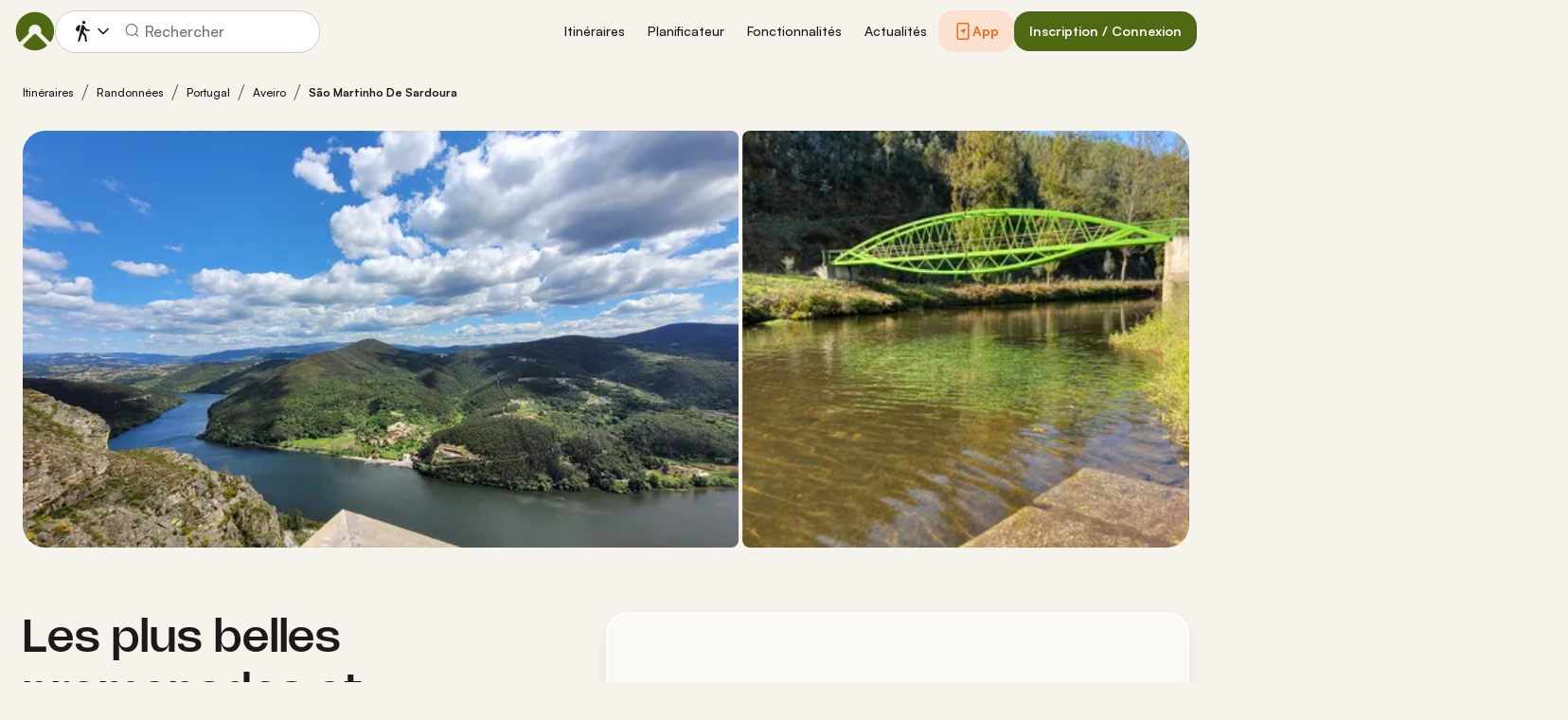

--- FILE ---
content_type: text/css; charset=UTF-8
request_url: https://www.komoot.com/assets/main.f0a8062699dcaee9.css
body_size: 17999
content:
@font-face{font-display:swap;font-family:Satoshi;font-style:normal;font-weight:400;src:url(/assets/b1dca2a5d44fc7a4.woff2) format("woff2"),url(/assets/bb2acceef8cbb95c.woff) format("woff")}@font-face{font-display:swap;font-family:Satoshi;font-style:normal;font-weight:500;src:url(/assets/22539d17f3707926.woff2) format("woff2"),url(/assets/f3941e6867f6ff9d.woff) format("woff")}@font-face{font-display:swap;font-family:Satoshi;font-style:normal;font-weight:700;src:url(/assets/12084922609e6532.woff2) format("woff2"),url(/assets/b28a04c41ba0cf39.woff) format("woff")}@font-face{font-display:swap;font-family:Nohemi;font-style:normal;font-weight:400;src:url(/assets/79399531ee565cfb.woff2) format("woff2"),url(/assets/a1a1afc27aaaf613.woff) format("woff")}@font-face{font-display:swap;font-family:Nohemi;font-style:normal;font-weight:500;src:url(/assets/9ad72097ae861741.woff2) format("woff2"),url(/assets/773cc69de0411945.woff) format("woff")}@font-face{font-display:swap;font-family:Nohemi;font-style:normal;font-weight:700;src:url(/assets/0d564ea77c9ac245.woff2) format("woff2"),url(/assets/efe7cc265af26828.woff) format("woff")}@font-face{font-display:swap;font-family:Boyrun;font-style:normal;font-weight:400;src:url(/assets/9732d7a0185912c7.woff2) format("woff2"),url(/assets/3afe07cee8271777.woff) format("woff")}.legacy-styles h1,.legacy-styles h2,.legacy-styles h3,.legacy-styles h4,.legacy-styles h5,.legacy-styles h6,.legacy-styles ol,.legacy-styles p,.legacy-styles ul{margin-bottom:1.5rem}.legacy-styles li>ul{margin-bottom:0}.legacy-styles ol,.legacy-styles ul{margin-left:1.5rem}.legacy-styles .o-list-ui,.legacy-styles .o-nav{margin-left:0}.o-grid{list-style:none;margin:0 0 0 -1.5rem!important;padding:0}.o-grid__item{display:inline-block;padding-left:1.5rem;vertical-align:top;width:100%}.o-grid--1px{margin-left:-1px!important;margin-top:-1px!important}.o-grid--1px>.o-grid__item{padding-bottom:1px;padding-left:1px}.o-grid--small{margin-left:-.75rem!important}.o-grid--small>.o-grid__item{padding-left:.75rem}.o-grid--large{margin-left:-3rem!important}.o-grid--large>.o-grid__item{padding-left:3rem}.o-grid--huge{margin-left:-6rem!important}.o-grid--huge>.o-grid__item{padding-left:6rem}.o-grid--rev{direction:rtl;text-align:left}.o-grid--rev>.o-grid__item{direction:ltr;text-align:left}.o-grid--center{text-align:center}.o-grid--center>.o-grid__item{text-align:left}.o-grid--right{text-align:right}.o-grid--right>.o-grid__item{text-align:left}.o-grid--middle>.o-grid__item{vertical-align:middle}.o-grid--stretch{display:flex;flex-wrap:wrap}.o-grid--stretch>.o-grid__item{display:flex}.o-nav{list-style:none;margin:0 0 1.5rem;padding:0}.o-nav>li,.o-nav>li>a{display:inline-block}.o-nav:after{clear:both;content:"";display:table}.o-nav--stacked>li{display:list-item}.o-nav--stacked>li>a{display:block}.o-nav--block{letter-spacing:-.31em;white-space:nowrap;word-spacing:-.43em}.o-nav--block>li{letter-spacing:normal;word-spacing:normal}.o-nav--block>li>a{line-height:1.5em;padding:.75rem}.o-nav--breadcrumbs>li>a,.o-nav--breadcrumbs>li>span{line-height:1.5em;padding-left:.75rem;padding-right:.75rem}.o-nav--breadcrumbs>li:first-child>a,.o-nav--breadcrumbs>li:first-child>span{padding-left:0}.o-nav--breadcrumbs>li:before{color:inherit;content:"\27E9" "\00A0"}.o-nav--breadcrumbs>li:first-child:before{display:none}.o-nav--parallel>li{padding-left:.375rem}.o-nav--parallel>li:before{content:"\007C";margin-right:.375rem}.o-nav--parallel>li:first-child{padding:0}.o-nav--parallel>li:first-child:before{display:none}.o-table{text-align:left;width:100%}.o-table th{font-weight:400}.o-table--fixed{table-layout:fixed}.o-table--compact td,.o-table--compact th{padding:.375rem}.o-table--cosy td,.o-table--cosy th{padding:.75rem}.o-table--comfy td,.o-table--comfy th{padding:1.5rem}.o-table--cells td,.o-table--cells th{border:1px solid var(--theme-ui-colors-black10)}.o-table--rows,.o-table--rows td,.o-table--rows th{border:0 solid var(--theme-ui-colors-black10)}.o-table--rows{border-top-width:1px}.o-table--rows td,.o-table--rows th{border-bottom-width:1px}.o-table--columns,.o-table--columns td,.o-table--columns th{border:0 solid var(--theme-ui-colors-black10)}.o-table--columns{border-left-width:1px}.o-table--columns td,.o-table--columns th{border-right-width:1px}.o-media{align-items:flex-start;display:flex}.o-media__img{flex-shrink:0;margin-right:1.5rem}.o-media__img .avatar,.o-media__img>img{vertical-align:bottom}.o-media__body{flex-grow:1;min-width:0}.o-media__body,.o-media__body>:last-child{margin-bottom:0}.o-media--center{align-items:center}.o-media--bottom{align-items:flex-end}.o-media--rev>.o-media__img{margin-left:1.5rem;margin-right:0;order:1}.o-media--tiny>.o-media__img{margin-right:.375rem}.o-media--tiny.o-media--rev>.o-media__img{margin-left:.375rem;margin-right:0}.o-media--small>.o-media__img{margin-right:.75rem}.o-media--small.o-media--rev>.o-media__img{margin-left:.75rem;margin-right:0}.o-media--flush>.o-media__img{margin-right:0}.o-media--flush.o-media--rev>.o-media__img{margin-left:0;margin-right:0}.o-list-ui{list-style:none;margin:0;padding:0}.o-list-ui>li,.o-list-ui>span>li,.o-list-ui__item{padding:.75rem}.o-list-ui--separator,.o-list-ui>li,.o-list-ui>span>li,.o-list-ui__item{border-color:var(--theme-ui-colors-black10);border-style:solid;border-width:0}.o-list-ui--separator>.o-list-ui__item,.o-list-ui--separator>li,.o-list-ui--separator>span>li{border-top-width:1px}.o-list-ui--separator>.o-list-ui__item:first-child,.o-list-ui--separator>li:first-child,.o-list-ui--separator>span>li:first-child{border-top-width:0}.o-list-ui--border{border-bottom-width:1px;border-top-width:1px}.o-list-ui--small>.o-list-ui__item,.o-list-ui--small>li,.o-list-ui--small>span>li{padding:.375rem}.o-list-ui--large>.o-list-ui__item,.o-list-ui--large>li,.o-list-ui--large>span>li{padding:1.5rem}.o-list-ui--flush-vertical>.o-list-ui__item,.o-list-ui--flush-vertical>li,.o-list-ui--flush-vertical>span>li{padding-left:0;padding-right:0}.o-section{padding:3rem .75rem 1.5rem}@media (min-width:540px){.o-section{padding:4rem 1.5rem 3rem}}@media (min-width:1024px){.o-section{padding:4rem 2.25rem 3rem}}@media (min-width:1280px){.o-section{padding:6rem 2.25rem 4rem}}.c-link{color:var(--theme-ui-colors-secondary);transition:color .1s ease-in-out}.c-link:active,.c-link:hover{--tw-text-opacity:1;color:#0065b8;color:rgba(0,101,184,var(--tw-text-opacity,1));cursor:pointer;outline:0;-webkit-text-decoration:underline;text-decoration:underline}.c-link.is-disabled{cursor:default}.c-link.is-disabled,.c-link.is-disabled:active,.c-link.is-disabled:focus,.c-link.is-disabled:hover{color:hsla(0,0%,100%,.22)}.c-link--green{color:var(--theme-ui-colors-primary)}.c-link--green:active,.c-link--green:hover{--tw-text-opacity:1;color:#407500;color:rgba(64,117,0,var(--tw-text-opacity,1))}.c-link--inverted-green{color:var(--theme-ui-colors-primaryOnDark)}.c-link--inverted-green:active,.c-link--inverted-green:hover{color:var(--theme-ui-colors-white)}.c-link--reset-button,button.c-link{-webkit-appearance:none;background-color:transparent;background-image:none!important;border:none;display:inline;font-weight:inherit;padding:0!important;text-align:inherit}.c-link--text-secondary{color:var(--theme-ui-colors-whisper)}.c-link--text-secondary:active,.c-link--text-secondary:hover{color:var(--theme-ui-colors-secondary);-webkit-text-decoration:none;text-decoration:none}.c-link--white,.c-link--white:active,.c-link--white:hover{color:#fff}.c-link--transparent{color:hsla(0,0%,100%,.66)}.c-link--transparent:active,.c-link--transparent:hover{color:#fff}.c-link--inverted-default{color:var(--theme-ui-colors-white80)}.c-link--inverted-default:active,.c-link--inverted-default:hover{color:var(--theme-ui-colors-white)}.c-link--inverted-secondary{color:var(--theme-ui-colors-white30)}.c-link--inverted-secondary:active,.c-link--inverted-secondary:hover{color:var(--theme-ui-colors-white)}.c-link--inherit,.c-link--inherit:active,.c-link--inherit:hover{color:inherit}.c-link--boxed{display:block}.c-link--boxed,.c-link--boxed:active,.c-link--boxed:hover{-webkit-text-decoration:none;text-decoration:none}.c-link--inverted{-webkit-text-decoration:underline;text-decoration:underline}.c-link--inverted:active,.c-link--inverted:hover,.c-link--no-decoration,.c-link--no-decoration:active,.c-link--no-decoration:hover{-webkit-text-decoration:none;text-decoration:none}.c-link--danger,.c-link--danger:active,.c-link--danger:hover{color:var(--theme-ui-colors-danger)}.c-link--rating:focus{outline:0}.c-progress{background-color:transparent;border:1px dashed var(--theme-ui-colors-primary);border-radius:4px;padding-top:calc(75% - 2px);position:relative}.c-progress__bar{background-color:transparent;border:1px solid var(--theme-ui-colors-primary);border-radius:24px;display:block;height:12px;left:.75rem;opacity:1;position:absolute;right:.75rem;top:50%;transform:translateY(-50%);transition:opacity .1s ease-in-out}.c-progress__bar-meter{background-color:var(--theme-ui-colors-primary);border:1px solid #fff;border-radius:20px;display:block;height:10px;max-width:100%;min-width:10%;transition:width .15s ease-in-out}.c-progress__feedback{align-items:center;bottom:0;display:flex;height:100%;justify-content:center;left:0;opacity:0;position:absolute;right:0;top:0;width:100%}.c-progress__feedback-message{display:table-cell;font-size:.5rem;padding:.5rem;text-align:center;vertical-align:middle}.c-progress__feedback-icon{opacity:0;transform:scale(4);transition:all .15s ease-in-out}.c-progress__feedback-text{line-height:1.1;opacity:0;transform:translateY(50%);transition:all .2s ease-in-out}.waiting .c-progress__bar{opacity:0}.waiting .c-progress__feedback.waiting{opacity:1}.waiting .c-progress__feedback.waiting .c-progress__feedback-text{opacity:1;transform:translateY(0);transition-delay:.2s}.waiting .c-progress__feedback.waiting .c-progress__feedback-icon{opacity:1;transform:scale(1)}.success .c-progress__bar{opacity:0}.success .c-progress__feedback.success{opacity:1}.success .c-progress__feedback.success .c-progress__feedback-text{opacity:1;transform:translateY(0);transition-delay:.2s}.success .c-progress__feedback.success .c-progress__feedback-icon{opacity:1;transform:scale(1)}.error .c-progress__bar{opacity:0}.error .c-progress__feedback.error{opacity:1}.error .c-progress__feedback.error .c-progress__feedback-text{opacity:1;transform:translateY(0);transition-delay:.2s}.error .c-progress__feedback.error .c-progress__feedback-icon{opacity:1;transform:scale(1)}.c-progress--on-dark{border-color:hsla(0,0%,100%,.33)}.c-progress--on-dark .c-progress__bar{border-color:hsla(0,0%,100%,.88)}.c-progress--on-dark .c-progress__bar-meter{background-color:hsla(0,0%,100%,.88);border-color:var(--theme-ui-colors-navbar)}.c-progress--on-dark .c-progress__feedback-text{color:hsla(0,0%,100%,.66)}.c-progress--on-dark .c-progress__feedback-icon{color:#fff}.c-btn{-webkit-appearance:none;-moz-appearance:none;appearance:none;border:1px solid transparent;border-radius:8px;cursor:pointer;display:inline-block;font-weight:700;line-height:inherit;margin:0;padding:.375rem 1rem;text-align:center;transition:background .1s ease-in-out,color .1s ease-in-out;-webkit-user-select:none;-moz-user-select:none;user-select:none;vertical-align:middle;white-space:nowrap}.c-btn:focus{outline:none}.c-btn,.c-btn:active,.c-btn:focus,.c-btn:hover{-webkit-text-decoration:none;text-decoration:none}.c-btn::-moz-focus-inner{border:0;padding:0}.c-btn--full{width:100%}.c-btn--tiny{font-size:.75rem;padding:.1875rem .5rem}.c-btn--large{font-size:1.125rem;padding:.5rem 1.5rem}@media (min-width:1024px){.lg\:c-btn--large{font-size:1.125rem;padding:.5rem 1.5rem}}.c-btn--primary{background-color:var(--theme-ui-colors-primary);border-color:var(--theme-ui-colors-primary);color:var(--theme-ui-colors-white)}.c-btn--primary:active,.c-btn--primary:focus-visible,.c-btn--primary:hover{--tw-border-opacity:1;border-color:#407500;border-color:rgba(64,117,0,var(--tw-border-opacity,1));--tw-bg-opacity:1;background-color:#407500;background-color:rgba(64,117,0,var(--tw-bg-opacity,1))}.c-btn--primary-inv{background-color:var(--theme-ui-colors-primaryOnDark);border-color:var(--theme-ui-colors-primaryOnDark);color:var(--theme-ui-colors-text)}.c-btn--primary-inv:active,.c-btn--primary-inv:focus-visible,.c-btn--primary-inv:hover{background-color:var(--theme-ui-colors-primaryOnDark);border-color:var(--theme-ui-colors-primaryOnDark)}.c-btn--secondary{background-color:var(--theme-ui-colors-white);border-color:var(--theme-ui-colors-black20);color:var(--theme-ui-colors-text)}.c-btn--secondary:active,.c-btn--secondary:focus-visible,.c-btn--secondary:hover{border-color:var(--theme-ui-colors-black20);--tw-bg-opacity:1;background-color:#f0f0f0;background-color:rgba(240,240,240,var(--tw-bg-opacity,1))}.c-btn--userbar{background-color:var(--theme-ui-colors-white10);border-color:transparent;color:var(--theme-ui-colors-white)}.c-btn--userbar:active,.c-btn--userbar:focus-visible,.c-btn--userbar:hover{background-color:var(--theme-ui-colors-white20);border-color:transparent;color:var(--theme-ui-colors-white)}.c-btn--facebook{background-color:var(--theme-ui-colors-facebook);border-color:var(--theme-ui-colors-facebook);color:var(--theme-ui-colors-white)}.c-btn--facebook:active,.c-btn--facebook:focus-visible,.c-btn--facebook:hover{background-color:var(--theme-ui-colors-facebook);border-color:var(--theme-ui-colors-facebook)}.c-btn--orange{--tw-border-opacity:1;border-color:#ff845f;border-color:rgba(255,132,95,var(--tw-border-opacity,1));--tw-bg-opacity:1;background-color:#ff845f;background-color:rgba(255,132,95,var(--tw-bg-opacity,1));color:var(--theme-ui-colors-white)}.c-btn--orange:active,.c-btn--orange:focus-visible,.c-btn--orange:hover{--tw-border-opacity:1;border-color:#dd6d4b;border-color:rgba(221,109,75,var(--tw-border-opacity,1));--tw-bg-opacity:1;background-color:#dd6d4b;background-color:rgba(221,109,75,var(--tw-bg-opacity,1))}.c-btn--disabled,.c-btn[disabled]{background-color:rgba(0,0,0,.05);border-color:transparent;box-shadow:none;color:rgba(0,0,0,.11)}.c-btn--disabled:active,.c-btn--disabled:focus-visible,.c-btn--disabled:hover,.c-btn[disabled]:active,.c-btn[disabled]:focus-visible,.c-btn[disabled]:hover{background-color:rgba(0,0,0,.05);border-color:transparent;box-shadow:none;color:rgba(0,0,0,.11)}.c-btn--loading.c-btn--disabled{background-color:rgba(0,0,0,.1)}.c-btn--loading.c-btn--disabled:active,.c-btn--loading.c-btn--disabled:focus-visible,.c-btn--loading.c-btn--disabled:hover{background-color:rgba(0,0,0,.1)}.c-btn--flat{background-color:transparent;border-color:transparent;color:var(--theme-ui-colors-secondary)}.c-btn--flat:active,.c-btn--flat:focus-visible,.c-btn--flat:hover{background-color:rgba(16,134,232,.05);border-color:transparent;color:var(--theme-ui-colors-secondary)}.c-btn--floating{--tw-shadow:0 1px 2px rgba(0,0,0,.2);--tw-shadow-colored:0 1px 2px var(--tw-shadow-color);background-color:var(--theme-ui-colors-white);box-shadow:0 0 transparent,0 0 transparent,0 1px 2px rgba(0,0,0,.2);box-shadow:var(--tw-ring-offset-shadow,0 0 transparent),var(--tw-ring-shadow,0 0 transparent),var(--tw-shadow);color:var(--theme-ui-colors-text)}.c-btn--floating:active,.c-btn--floating:focus-visible,.c-btn--floating:hover{--tw-bg-opacity:1;background-color:#f0f0f0;background-color:rgba(240,240,240,var(--tw-bg-opacity,1))}.c-btn--transparent{background-color:hsla(0,0%,100%,.66);border-color:transparent;color:rgba(0,0,0,.88)}.c-btn--transparent:active,.c-btn--transparent:focus-visible,.c-btn--transparent:hover{background-color:hsla(0,0%,100%,.88);border-color:transparent;color:#000}.c-btn--transparent-black{background-color:var(--theme-ui-colors-black70);border-color:transparent;color:var(--theme-ui-colors-white90)}.c-btn--transparent-black:active,.c-btn--transparent-black:focus-visible,.c-btn--transparent-black:hover{background-color:var(--theme-ui-colors-black90);border-color:transparent;color:var(--theme-ui-colors-white)}.c-btn--icon.c-btn--secondary .c-btn__icon{color:var(--theme-ui-colors-whisper)}.c-btn--outline-inverted{background-color:transparent;border-color:var(--theme-ui-colors-white30);border-style:solid;border-width:1px;color:var(--theme-ui-colors-white80);padding-bottom:4px;padding-top:4px;transition:border .1s ease-in-out}.c-btn--outline-inverted:active,.c-btn--outline-inverted:focus-visible,.c-btn--outline-inverted:hover{background-color:var(--theme-ui-colors-white05);border-color:var(--theme-ui-colors-white40);color:var(--theme-ui-colors-white)}.c-btn--outline-inverted .c-btn__icon{line-height:34px}.c-btn.is-selected{background-color:rgba(0,0,0,.05);border-color:transparent;color:var(--theme-ui-colors-primary)}.c-btn.is-selected:active,.c-btn.is-selected:focus-visible,.c-btn.is-selected:hover{background-color:rgba(0,0,0,.05);border-color:transparent;color:var(--theme-ui-colors-primary)}.c-page-index--discover .c-page-index__indicator--discover{color:var(--theme-ui-colors-primaryOnDark)!important}.c-page-index--discover .c-page-index__indicator--discover:hover{color:var(--theme-ui-colors-primaryOnDark)!important;cursor:default}.c-page-index--plan .c-page-index__indicator--plan{color:var(--theme-ui-colors-primaryOnDark)!important}.c-page-index--plan .c-page-index__indicator--plan:hover{color:var(--theme-ui-colors-primaryOnDark)!important;cursor:default}.c-page-index--user .c-page-index__indicator--user{color:var(--theme-ui-colors-primaryOnDark)!important}.c-page-index--user .c-page-index__indicator--user:hover{color:var(--theme-ui-colors-primaryOnDark)!important;cursor:default}.c-page-index--pioneer .c-page-index__indicator--pioneer{color:var(--theme-ui-colors-primaryOnDark)!important}.c-page-index--pioneer .c-page-index__indicator--pioneer:hover{color:var(--theme-ui-colors-primaryOnDark)!important;cursor:default}.c-upload-overlay{height:100%;left:-10000px;opacity:0;position:absolute;top:-10000px;width:100%;z-index:-1}.dragover .c-upload-overlay{bottom:0;left:0;opacity:1;position:fixed;right:0;top:0;z-index:900}.c-logo{background-color:transparent;background-image:url(/assets/5553995751a32381.svg);background-position:0;background-repeat:no-repeat;background-size:108px 32px;display:inline-block;height:32px;position:relative;text-indent:-9999px;vertical-align:middle;width:108px;z-index:100}.c-logo--responsive{background-image:url(/assets/47c04e098f035a18.svg);background-size:32px 32px;width:32px}@media (min-width:540px){.c-logo--responsive{background-image:url(/assets/5553995751a32381.svg);background-size:108px 32px;width:108px}}.c-topnav:after{clear:both;content:"";display:table}.c-topnav__fixed{position:relative}@media (max-width:720px){.c-topnav__fixed:before{bottom:0;content:"";display:block;position:absolute;top:0;width:.75rem;z-index:200}}.c-topnav__fixed--right{float:right}.c-topnav__fixed--right:before{background-image:linear-gradient(to right,rgba(var(--theme-ui-colors-navbar),0) 0,rgba(var(--theme-ui-colors-navbar),1) 66%);left:-12px}.c-topnav__fixed--left{float:left;padding:8px 0}.c-topnav__fixed--left:before{background-image:linear-gradient(to left,rgba(var(--theme-ui-colors-navbar),0) 0,rgba(var(--theme-ui-colors-navbar),1) 66%);right:-12px}.c-topnav__flexible{padding-left:.375rem;padding-right:.375rem}@media (min-width:720px){.c-topnav__flexible{padding-left:0;padding-right:0}}.c-scrollable{-webkit-overflow-scrolling:touch;max-height:340px;overflow-x:hidden;overflow-y:auto}@media (min-width:720px){.c-scrollable-invite{-webkit-overflow-scrolling:touch;max-height:340px;overflow-x:hidden;overflow-y:auto}}.c-scrollable-wizard{-webkit-overflow-scrolling:touch;overflow-x:hidden;overflow-y:auto}.c-planview{display:flex;flex-direction:column;height:100%}.c-planview__body{display:flex;flex:1;flex-direction:column-reverse;overflow:hidden}@media (min-width:540px){.c-planview__body{flex-direction:row}}.c-planview__content{display:flex;flex:1;flex-direction:column;overflow:hidden}.c-planview__sidebar{bottom:0;box-shadow:0 0 12px rgba(0,0,0,.33);display:flex;flex:2;left:0;position:absolute;right:0;top:0;z-index:600}@media (min-width:540px){.c-planview__sidebar{flex:1;max-width:100%;width:auto}}@media (min-width:720px){.c-planview__sidebar{flex:0 0 448px;max-width:448px;position:relative;width:auto;z-index:100}}.c-planview__sidebar-overlay{bottom:0;box-shadow:0 0 12px rgba(0,0,0,.33);display:flex;flex:2;left:0;position:absolute;right:0;top:0;z-index:600}@media (min-width:540px){.c-planview__sidebar-overlay{flex:1;max-width:100%;width:auto}}@media (min-width:720px){.c-planview__sidebar-overlay{border-radius:12px;bottom:12px;left:12px;max-width:388px;overflow:hidden;right:12px;right:auto;top:12px;width:100%;z-index:600}}.c-planview__profile{box-shadow:0 0 12px rgba(0,0,0,.33);flex:initial;height:100%;position:relative}.hide-profile .c-planview__profile{flex:0;opacity:0}.c-planview__map{display:flex;flex:1;overflow:hidden;position:relative;width:100%}.c-planview__toggle{background-color:#fff;border-radius:100%;height:32px;left:8px;overflow:hidden;padding:4px;position:absolute;top:8px;z-index:300}@media (min-width:540px){.c-planview__toggle{border-radius:0 3px 3px 0;height:43px;left:0;top:12px;width:12px}}.c-planview__toggle-profile{background-color:#fff;border-radius:3px 3px 0 0;bottom:0;height:12px;left:50%;overflow:hidden;padding:4px;position:absolute;text-align:center;transform:translateX(-50%);width:43px;z-index:300}.c-planview__caret{left:50%;position:absolute;top:50%;transform:rotate(90deg) translateX(-50%)}.c-planview__toggle-icon{left:-6px;position:absolute;top:50%;transform:translateY(-50%)}.c-planview__toggle-icon-profile{bottom:-6px;left:50%;position:absolute;transform:translateX(-50%) rotate(-90deg)}@media (min-width:1024px){.c-planview--large-sidebar .c-planview__sidebar{flex:0 0 540px;max-width:540px}}.c-toggle-slide__handle .caret{transform:rotate(-90deg)}.c-toggle-slide__handle.is-active .caret{transform:rotate(0)}.c-toggle-slide__target{height:0;visibility:hidden}.c-toggle-slide__target.is-open{height:auto;visibility:visible}.c-form-select-menu label{display:block;position:relative}.c-form-select-menu label:hover{cursor:pointer}.c-form-toggle__input{opacity:0;position:absolute;right:.75rem;top:50%;transform:translateY(-50%);z-index:-1}.c-form-select-menu__item{display:block;position:relative}.c-form-select-menu__icon{font-size:1.2em}.c-form-select-menu__indicator{opacity:0;position:absolute;right:.75rem;top:50%;transform:translateY(-50%)}.c-form-select-menu input:checked~.c-form-select-menu__item{color:var(--theme-ui-colors-primary)}.c-form-select-menu input:checked~.c-form-select-menu__item .c-form-select-menu__indicator{opacity:1}.c-form-select-menu--toggle .c-form-select-menu__item .c-form-select-menu__indicator{color:var(--theme-ui-colors-whisper)}.c-form-select-menu--toggle .c-form-select-menu__item .c-form-select-menu__indicator .is-active{color:var(--theme-ui-colors-primary)}.c-image-select{align-items:center;background-color:hsla(0,0%,100%,.22);border:1px dotted #fff;border-radius:100%;color:#fff;display:inline-flex;height:24px;justify-content:center;position:absolute;right:6px;top:6px;transition:all .2s ease-in-out;width:24px}.c-image-select:hover{cursor:pointer}.c-image-select.is-selected{background-color:var(--theme-ui-colors-secondary);border-color:var(--theme-ui-colors-secondary)}.c-image-select--inline{position:static}.c-image-select__icon{opacity:0;transform:scale(2);transition:all .1s ease-in-out}.is-selected .c-image-select__icon{opacity:1;transform:scale(1)}.lightbox-open{overflow:hidden;position:relative;-webkit-user-select:none;-moz-user-select:none;user-select:none}.c-lightbox__overlay{background-color:rgba(0,0,0,.91);bottom:0;color:#fff;height:100%;left:0;overflow:hidden;position:fixed;right:0;top:0;z-index:800}.c-lightbox__viewer{display:block;height:100%;margin-bottom:0;margin-left:0;width:100%}.c-lightbox__viewer>*{margin:0;padding:0}.c-lightbox__viewer li{backface-visibility:hidden;display:inline-block;display:none;float:left;height:100%;perspective:1000;position:relative;text-align:center;transform:translateZ(0);transition:width .5s cubic-bezier(.075,.82,.165,1);width:0}.c-lightbox__viewer li.is-current,.c-lightbox__viewer li.is-next,.c-lightbox__viewer li.is-previous{display:block}.c-lightbox__viewer li.is-next,.c-lightbox__viewer li.is-previous{width:10%}.c-lightbox__viewer li.is-current{width:80%}.c-lightbox__viewer li:first-child.is-current{margin-left:10%}.c-lightbox__viewer li:last-child.is-current{margin-right:10%}.c-lightbox__image{align-items:center;bottom:1.5rem;display:flex;flex-direction:column;justify-content:center;left:0;position:absolute;right:0;text-align:center;top:1.5rem}.c-lightbox__viewer--caption .c-lightbox__image{bottom:5rem;top:5rem}.is-previous .c-lightbox__image{left:-50%;right:50%}.is-next .c-lightbox__image{left:50%;right:-50%}.c-lightbox__image img{box-shadow:0 5px 20px rgba(0,0,0,.4);cursor:pointer;display:inline;height:auto;max-height:100%;vertical-align:middle;width:auto}.c-lightbox__viewer li:last-child.is-current .c-lightbox__image img{cursor:default}.c-lightbox__caption{bottom:1.5rem;left:0;overflow:hidden;position:absolute;right:0;text-overflow:ellipsis;visibility:hidden;white-space:nowrap;width:100%}.is-current .c-lightbox__caption{visibility:visible}.c-lightbox__rating{left:0;position:absolute;right:0;top:1.5rem;visibility:visible;width:100%}.is-current .c-lightbox__rating{visibility:visible}.c-spinner-inline{display:inline-block;height:24px;width:24px}.c-spinner-overlay{animation:anim-fade-in .15s .15s backwards;bottom:0;display:table;height:100%;left:0;pointer-events:none;position:absolute;right:0;top:0;width:100%;z-index:900}.c-spinner-overlay--background{background-color:rgba(0,0,0,.25);pointer-events:all}.c-spinner-overlay__wrapper{display:table-cell;text-align:center;vertical-align:middle}.c-spinner-overlay__box{background-color:rgba(0,0,0,.65);border-radius:4px;display:inline-block;min-height:60px;min-width:60px;position:relative;text-align:center}.c-spinner-overlay__box .c-spinner,.c-spinner-overlay__box .spinner{left:50%;position:absolute;top:28px}.c-spinner-overlay__box p{color:#fff;font-size:.875rem;margin:48px 0 0;padding:12px}body>.c-spinner-overlay{position:fixed}.c-thumbnail{display:block;padding-top:75%;position:relative}.c-thumbnail:hover{cursor:pointer}.c-thumbnail__img{display:inline-block;height:auto;vertical-align:bottom;width:100%;--tw-bg-opacity:1;background-color:#f0f0f0;background-color:rgba(240,240,240,var(--tw-bg-opacity,1));background-position:50% 50%;background-repeat:no-repeat;background-size:cover;bottom:0;left:0;position:absolute;right:0;top:0}img.c-thumbnail__img{bottom:auto;height:0}.c-thumbnail__title{background-image:linear-gradient(180deg,transparent 0,rgba(0,0,0,.66) 80%);bottom:0;color:#fff;font-size:.75rem;left:0;line-height:1.3;overflow:hidden;padding:16px 8px 8px;position:absolute;right:0;text-overflow:ellipsis;white-space:nowrap;z-index:100}.c-preview-map{--tw-bg-opacity:1;background-color:#f0f0f0;background-color:rgba(240,240,240,var(--tw-bg-opacity,1));box-shadow:0 1px 2px rgba(0,0,0,.22),0 0 1px rgba(0,0,0,.33);padding-top:75%;position:relative;width:100%}.c-preview-map__container{bottom:0;left:0;position:absolute;top:0;width:100%}.c-preview-map--print{border:1px solid var(--theme-ui-colors-navbar);box-shadow:none}.c-preview-map--small{padding-top:35%}.c-preview-map--inline{height:300px;padding-top:0}@media (min-width:720px){.c-preview-map--inline{height:auto;padding-top:60%}}.c-preview-map--regions{height:480px;padding-top:0}@media (min-width:540px){.c-preview-map--regions{height:540px}}@media (min-width:1024px){.c-preview-map--regions{height:auto;padding-top:45%}}.c-inline-map-collection{height:440px;position:relative;width:100%}@media (min-width:540px){.c-inline-map-collection{height:auto;padding-top:80%}}@media (min-width:720px){.c-inline-map-collection{padding-top:70%}}@media (min-width:1024px){.c-inline-map-collection{padding-top:60%}}@media (min-width:1280px){.c-inline-map-collection{padding-top:50%}}.c-inline-map{position:relative;width:100%}@media (min-width:720px){.c-inline-map{height:auto;padding-top:60%}}@media (min-width:1024px){.c-inline-map{padding-top:50%}}@media (min-width:720px){.c-inline-map--product{padding-top:80%}}.c-inline-map__container{height:300px}@media (min-width:720px){.c-inline-map__container{bottom:0;height:auto;left:0;position:absolute;right:0;top:0}}.c-hero-b2b{--tw-bg-opacity:1;background-color:#f0f0f0;background-color:rgba(240,240,240,var(--tw-bg-opacity,1));background-image:url(/images/b2b/hero.jpg);background-repeat:no-repeat;background-size:center center;background-size:720px 600px;height:600px}@media (min-width:720px){.c-hero-b2b{background-image:url(/images/b2b/hero-laptop.jpg);background-size:920px 700px;height:700px}}@media (min-width:1024px){.c-hero-b2b{background-image:url(/images/b2b/hero-desktop.jpg);background-size:cover;height:800px}}.c-region-search{display:flex;flex-wrap:wrap;height:48px;padding:6px 0 6px 6px}.c-region-search__icon{height:36px;line-height:36px;text-align:center;width:36px;z-index:100}.c-region-search__container{flex:1;height:36px}.c-tour-profile{-webkit-tap-highlight-color:rgba(0,0,0,0);height:120px}.c-tour-profile text{font-family:Satoshi,system-ui,-apple-system,Segoe UI,Roboto,Ubuntu,Cantarell,Noto Sans,sans-serif,Helvetica Neue,Arial,Apple Color Emoji,Segoe UI Emoji,Segoe UI Symbol,Noto Color Emoji}.c-tour-profile__area{fill:#2e394a}.c-tour-profile__line{fill:none}.c-tour-profile--speed .c-tour-profile__area{fill:var(--theme-ui-colors-primaryOnDark)}.c-tour-line__x-axis .domain,.c-tour-line__y-axis .domain{stroke:none}.c-tour-line__x-axis text,.c-tour-line__y-axis text{font-size:10px}.c-tour-line__y-axis line{stroke:#babec7;stroke-dasharray:4}.c-tour-line__y-axis text{fill:#babec7}.c-tour-profile--speed .c-tour-line__y-axis text{fill:#9499a5}.c-tour-profile--speed .c-profile__focus-line{stroke:#2e394a}.c-tour-profile .mouse-drag{fill:rgba(var(--theme-ui-colors-primaryOnDark),.4)}.c-tour-profile--speed .mouse-drag{fill:rgba(0,0,0,.1)}.c-tour-profile__crop-area{fill:rgba(var(--theme-ui-colors-white),.9)}.c-profile-pro{-webkit-tap-highlight-color:rgba(0,0,0,0)}.c-profile-pro text{font-family:Satoshi,system-ui,-apple-system,Segoe UI,Roboto,Ubuntu,Cantarell,Noto Sans,sans-serif,Helvetica Neue,Arial,Apple Color Emoji,Segoe UI Emoji,Segoe UI Symbol,Noto Color Emoji}.c-profile-pro__area{fill:#2e394a}.c-profile-pro__line{fill:none}.c-profile-pro__x-axis .domain,.c-profile-pro__x-axis .tick,.c-profile-pro__x-axis .tick line,.c-profile-pro__y-axis .domain,.c-profile-pro__y-axis .tick,.c-profile-pro__y-axis .tick line{stroke:var(--theme-ui-colors-black10)}.c-profile-pro__x-axis .tick text,.c-profile-pro__y-axis .tick text{font-size:10px;fill:var(--theme-ui-colors-secondary);stroke:none}.c-profile-pro__y-axis .domain{stroke:none}.c-profile-pro__y-axis line{stroke:#babec7;stroke-dasharray:4}.c-profile-pro__y-axis text{fill:#babec7}.c-profile__focus-line{fill:none;stroke-width:1;stroke:var(--theme-ui-colors-primary)}.c-profile__segment-line{fill:none;stroke-width:4;stroke:#1086e8}.c-profile__segment-handler{cursor:col-resize}.c-profile__timeline-item-line{fill:none;stroke-width:1;stroke:#babec7;stroke-dasharray:4}.c-profile__focus-label{font-size:12px;stroke-width:3;stroke:#fff;paint-order:stroke}.c-profile-pro__crop-area{fill:rgba(var(--theme-ui-colors-white),.9)}.c-profile-pro__weather-area{fill:grey}.c-profile-pro__weather-line{fill:none;stroke-width:3;stroke:grey}.c-profile-pro--weather .c-profile-pro__area{fill:rgba(0,0,0,.1)}.c-profile-pro__weather-area--temperature{fill:rgba(255,181,70,.4)}.c-profile-pro__weather-line--temperature{stroke:#ffb546}.c-profile-pro__weather-area--precip_intensity{fill:rgba(34,123,236,.4)}.c-profile-pro__weather-line--precip_intensity{stroke:#227bec}.c-profile-pro__weather-area--wind_speed{fill:rgba(92,83,116,.4)}.c-profile-pro__weather-line--wind_speed{stroke:#5c5374}.c-profile-pro__weather-area--uv_index{fill:rgba(255,200,4,.5)}.c-profile-pro__weather-line--uv_index{stroke:#ffc804}.c-profile-pro__solar-area{fill:rgba(44,43,71,.7)}.c-paragraph{margin:0 0 1.5rem}.c-paragraph .c-paragraph__block{margin:0}.c-paragraph .c-paragraph__line+.c-paragraph__line{margin-top:1.5rem}.c-embedded-content{height:0;overflow:hidden;padding-bottom:75%;position:relative}.c-embedded-content__iframe{border:0;height:100%;left:0;position:absolute;top:0;width:100%}.c-embedded-content--payment{padding-bottom:1200px}.c-embedded-content--video{padding-bottom:56.25%}.c-embedded-content--vimeo{padding-bottom:40%}.c-header-gallery{display:flex;height:200px;margin-left:-1px;overflow:hidden}@media (min-width:720px){.c-header-gallery{height:220px}}@media (min-width:1024px){.c-header-gallery{height:250px}}.c-header-gallery__item{flex:1;margin-left:1px;position:relative}.c-header-gallery__image{background-size:cover;bottom:0;left:0;position:absolute;right:0;top:0;width:100%;--tw-bg-opacity:1;background-color:#f0f0f0;background-color:rgba(240,240,240,var(--tw-bg-opacity,1));background-position:50%;background-repeat:no-repeat}.c-header-gallery__image:hover{cursor:pointer}.c-watch-animation{display:inline-block;max-width:100%;position:relative}.c-watch-animation__background{vertical-align:bottom}.c-watch-animation__face{align-items:center;bottom:0;display:flex;justify-content:center;left:0;position:absolute;right:0;top:0}.c-watch-animation__face img{width:61.57635468%}.c-cover-select{display:flex;flex-direction:column;height:36px;margin:0 -1px -1px 0;width:110px}@media (min-width:380px){.c-cover-select{flex-direction:row}}.c-cover-select__column{display:flex;flex:1;flex-direction:row}@media (min-width:380px){.c-cover-select__column{flex-direction:column}}@media (min-width:720px){.c-cover-select__column--primary{flex:8}.c-cover-select__column--secondary{flex:5}}.c-cover-select__item{background-color:hsla(0,0%,100%,.66);flex:1;margin-bottom:1px;margin-right:1px;-webkit-text-decoration:none;text-decoration:none}.c-cover-select__item:hover{background-color:#fff}.c-blurred-background{backface-visibility:hidden;bottom:-40px;left:-40px;overflow:hidden;position:absolute;right:-40px;top:-40px;z-index:-1}.c-blurred-background--fixed{position:fixed}.c-blurred-background__image{height:100%;width:100%;--tw-bg-opacity:1;background-color:#f0f0f0;background-color:rgba(240,240,240,var(--tw-bg-opacity,1));background-image:url(/images/tour-signup/placeholder.jpg);background-position:50%;background-repeat:no-repeat;background-size:cover;filter:blur(30px)}.c-blurred-background__color{background-color:rgba(0,0,0,.22);bottom:0;left:0;position:absolute;right:0;top:0}.c-participants{white-space:nowrap}.c-participants__item{opacity:.66;position:relative;transform:scale(1);transition:all .1s ease-in-out;vertical-align:middle}.c-participants__item:hover{opacity:1;transform:scale(1.1);z-index:200}.c-participants__item--creator{opacity:1;z-index:100}.c-participants__item--left{margin-right:-.75rem}.c-participants__item--right{margin-left:-.75rem}.c-or-separator{position:relative;text-align:center}.c-or-separator__text{background-color:#fff;display:inline-block;padding:0 .75rem;position:relative;z-index:100}.c-or-separator__line{border:0;border-color:var(--theme-ui-colors-black10);border-style:solid;border-top-width:1px;left:0;position:absolute;right:0;top:50%;transform:translateY(-50%)}.c-or-separator--left{text-align:left}.c-or-separator--left .c-or-separator__text{margin-left:.75rem}.c-or-separator--right{text-align:right}.c-or-separator--right .c-or-separator__text{margin-right:.75rem}.c-or-separator--inverted .c-or-separator__text{background-color:var(--theme-ui-colors-primary)}.c-or-separator--inverted .c-or-separator__line{border-color:var(--theme-ui-colors-white30)}.c-highlight-gallery{display:flex;flex-direction:row;flex-wrap:wrap;margin:-6px}.c-highlight-gallery__column{display:flex;flex:none;flex-wrap:wrap;height:300px;width:100%}@media (min-width:720px){.c-highlight-gallery__column{height:420px;width:50%}}@media (min-width:1024px){.c-highlight-gallery__column{height:440px}}.c-highlight-gallery__column--stacked{flex-direction:column}.c-highlight-gallery__item{border:6px solid #fff;--tw-bg-opacity:1;background-color:#f0f0f0;background-color:rgba(240,240,240,var(--tw-bg-opacity,1));background-image:url(/images/placeholder-default.png);background-position:50% 50%;background-repeat:no-repeat;background-size:cover;flex:1 50%;overflow:hidden}.c-highlight-gallery__label{bottom:0;left:0;opacity:1;position:absolute;right:0;transition:all .1s ease-out}.c-highlight-gallery__item:hover .c-highlight-gallery__label{opacity:0}.c-highlight-gallery--beige .c-highlight-gallery__item{--tw-border-opacity:1;border-color:#f5f4e9;border-color:rgba(245,244,233,var(--tw-border-opacity,1))}.c-timeline{position:relative}.c-timeline:after{background-color:var(--theme-ui-colors-black10);bottom:0;content:"";display:block;left:50%;margin-right:-1px;position:absolute;top:0;width:2px}.c-timeline-preview{position:relative}.c-timeline-preview__meta{bottom:0;left:0;position:absolute}.c-timeline-preview__toggle{z-index:200;--tw-bg-opacity:1;background-color:#f0f0f0;background-color:rgba(240,240,240,var(--tw-bg-opacity,1));background-position:50%;background-repeat:no-repeat;background-size:48px 48px;border:2px solid #fff;bottom:.75rem;height:48px;position:absolute;right:.75rem;width:48px}.c-timeline-preview__toggle:hover{cursor:pointer}@media (min-width:540px){.c-timeline-preview__toggle{background-size:72px 72px;height:72px;width:72px}}.c-cover-gallery{display:flex;flex-direction:column;height:240px;margin:0 -1px -1px 0}@media (min-width:380px){.c-cover-gallery{flex-direction:row}}@media (min-width:720px){.c-cover-gallery{height:280px}}@media (min-width:1024px){.c-cover-gallery{height:300px}}.c-cover-gallery__column{display:flex;flex:1;flex-direction:row}@media (min-width:380px){.c-cover-gallery__column{flex-direction:column}}@media (min-width:720px){.c-cover-gallery__column--primary{flex:8}.c-cover-gallery__column--secondary{flex:5}}.c-cover-gallery__image{border-bottom:1px solid #fff;border-right:1px solid #fff;flex:1;--tw-bg-opacity:1;background-color:#f0f0f0;background-color:rgba(240,240,240,var(--tw-bg-opacity,1));background-position:50% 50%;background-repeat:no-repeat;background-size:cover}.c-cover-gallery__image.c-cover-gallery__image--feed-style{border-bottom-width:4px;border-right-width:4px}.c-cover-gallery__image:hover{cursor:pointer}@media (min-width:1280px){.c-cover-gallery--full .c-cover-gallery__column{flex:1;flex-direction:row}}.c-cover-gallery--tiny{height:180px}.c-cover-gallery--small{height:220px}.c-timeline-map{background-color:var(--theme-ui-colors-canvas);background-position:50%;background-repeat:no-repeat;background-size:780px 300px;display:block;height:240px;margin:0 -1px -1px 0;position:relative;width:100%}@media (min-width:720px){.c-timeline-map{height:280px}}@media (min-width:1024px){.c-timeline-map{height:300px}}.c-timeline-map__attribution{background-color:hsla(0,0%,100%,.44);bottom:0;color:rgba(0,0,0,.66);font-size:.625rem;left:0;line-height:1;padding:2px;position:absolute}.c-timeline-map__hl-marker{left:0;position:absolute;right:0;text-align:center;top:50%;transform:translateY(-50%)}.c-timeline-expand{position:relative}.c-timeline-expand__overlay{background-color:rgba(var(--theme-ui-colors-navbar),.44);bottom:0;left:0;opacity:0;position:absolute;right:0;top:0;transition:opacity .1s ease-in-out}.c-timeline-expand:hover>.c-timeline-expand__overlay{opacity:1}.c-annotate-map{--tw-bg-opacity:1;background-color:#f0f0f0;background-color:rgba(240,240,240,var(--tw-bg-opacity,1));height:450px;position:relative;width:100%}@media (min-width:720px){.c-annotate-map{padding-top:50%}}.c-annotate-map__container{bottom:0;left:0;position:absolute;right:0;top:0}.c-annotate-inline-edit__caret{border-bottom:15px solid;border-left:15px solid transparent;border-right:15px solid transparent;color:rgba(0,0,0,.06);display:inline-block;height:0;vertical-align:bottom;width:0}.c-annotate-inline-edit__box{background-color:rgba(0,0,0,.06)}.c-carousel{overflow:hidden}.c-carousel,.c-carousel__wrap{position:relative}.c-carousel__wrap--animate{transition:left .2s ease-in-out}.c-carousel__item{display:inline-block;vertical-align:top}.c-carousel__navigator{bottom:0;position:absolute;top:0;z-index:300}.c-carousel__navigator:hover{cursor:pointer}.c-carousel__navigator--prev{left:0}.c-carousel__navigator--next{right:0}.c-wizard-card{height:368px}@media (min-width:540px){.c-wizard-card{height:368px}}@media (min-width:720px){.c-wizard-card{height:408px}}@media (min-width:1024px){.c-wizard-card{height:428px}}.c-wizard-sticky{display:flex;flex-direction:column;height:calc(100dvh - var(--header-height) - var(--tabbar-height))}.c-wizard-sticky__body{flex:auto;overflow-y:auto}.c-wizard-sticky__shadow{position:relative}.c-wizard-sticky__shadow:before{background-image:linear-gradient(180deg,rgba(#f5f4e9,0) 0,rgba(#f5f4e9,1) 60%);content:"";display:block;height:48px;left:0;position:absolute;right:0;top:-47px;z-index:100}.c-background-image,.c-background-image .c-background-image--alt{--tw-bg-opacity:1;background-color:#f0f0f0;background-color:rgba(240,240,240,var(--tw-bg-opacity,1));background-position-x:center;background-position-y:center;background-repeat:no-repeat;background-size:cover}.c-background-image .c-background-image--alt{height:0;left:0;position:absolute;top:0;width:100%}.c-background-image--fixed{background-attachment:fixed}.c-background-image--contain,.c-background-image--contain .c-background-image--alt{background-size:contain}.c-background-image--bottom,.c-background-image--bottom .c-background-image--alt{background-position-y:bottom}.c-collection-cover{position:relative}@media (min-width:720px){.c-collection-cover{padding-left:1.5rem;padding-right:1.5rem;padding-top:1.5rem}}@media (min-width:1280px){.c-collection-cover{padding-top:3rem}}.c-collection-cover__background{bottom:3rem;display:none;left:0;overflow:hidden;position:absolute;right:0;top:0;z-index:100}@media (min-width:720px){.c-collection-cover__background{display:block}}.c-collection-cover__image{position:relative;z-index:200}.c-guide-cover{height:180px;position:relative}.c-guide-cover>.c-background-image--alt{padding-top:180px}@media (min-width:540px){.c-guide-cover{height:220px}.c-guide-cover>.c-background-image--alt{padding-top:220px}}@media (min-width:720px){.c-guide-cover{height:260px}.c-guide-cover>.c-background-image--alt{padding-top:260px}}@media (min-width:1024px){.c-guide-cover{height:280px}.c-guide-cover>.c-background-image--alt{padding-top:280px}}.c-guide-header{--tw-bg-opacity:1;background-color:#f0f0f0;background-color:rgba(240,240,240,var(--tw-bg-opacity,1));height:auto;min-height:400px}@media (min-width:720px){.c-guide-header{height:80vh}}@media (min-height:900px){.c-guide-header{height:700px}}.c-guide-header__headline{line-height:1.2}@media (min-width:1280px){.c-guide-header__headline{font-size:72px!important}}.c-guide-header__overlay{background:rgba(0,0,0,.33)}.c-element-preview{display:block;position:relative}.c-element-preview__image{transition:all .1s ease-in;vertical-align:bottom}.c-element-preview__content{bottom:0;left:0;position:absolute;right:0;top:0;z-index:100}.c-element-preview--top .c-element-preview__content{bottom:auto}.c-element-preview--middle .c-element-preview__content{align-items:center;display:flex;flex-direction:column;justify-content:center}.c-element-preview--bottom .c-element-preview__content{top:auto}.c-element-preview__overlay{background-color:rgba(0,0,0,.44);transition:background .1s ease-in-out}.c-element-preview--gradient .c-element-preview__overlay{background-color:transparent;background-image:linear-gradient(0deg,rgba(0,0,0,.88) 12%,transparent 60%)}@media (pointer:fine){.c-element-preview:hover{cursor:pointer}.c-element-preview:hover .c-element-preview__image{transform:scale(1.05)}.c-element-preview:hover .c-element-preview__overlay{background-color:rgba(0,0,0,.66)}.c-element-preview--gradient:hover .c-element-preview__overlay{background-color:transparent;background-image:linear-gradient(0deg,rgba(0,0,0,.88) 0,rgba(0,0,0,.44))}}.c-element-preview--list-view .c-element-preview__image .thumbnail__img{padding-top:80%!important}@media (min-width:380px){.c-element-preview--list-view .c-element-preview__image .thumbnail__img{padding-top:60%!important}}@media (min-width:720px){.c-element-preview--list-view .c-element-preview__image .thumbnail__img{padding-top:40%!important}}.c-location-search{position:relative}.c-location-search__input{-webkit-appearance:none;-moz-appearance:none;appearance:none;background-color:#fff;border-color:transparent;border-radius:8px;color:inherit;display:block;font-family:inherit;font-size:1.125rem;line-height:inherit;padding:.5rem 2.25rem;position:relative;text-overflow:ellipsis;width:100%}.c-location-search__input::-ms-clear{display:none}.c-location-search__input::-moz-placeholder{color:var(--theme-ui-colors-whisper)}.c-location-search__input::placeholder{color:var(--theme-ui-colors-whisper)}.c-location-search__icon{left:.375rem}.c-location-search__icon,.c-location-search__tools{position:absolute;top:50%;transform:translateY(-50%);z-index:100}.c-location-search__tools{right:.375rem}.c-location-search__results{left:0;position:absolute;right:0;top:100%;z-index:300!important}.c-location-search--grey .c-location-search__input{--tw-bg-opacity:1;background-color:#f0f0f0;background-color:rgba(240,240,240,var(--tw-bg-opacity,1))}.c-tour-timeline{position:relative}.c-tour-timeline:before{border-right:2px dotted var(--theme-ui-colors-black10);bottom:0;content:"";left:11px;position:absolute;top:0;width:1px}.c-tour-timeline__overlap{background-color:#fff;position:relative;z-index:100}.c-tour-timeline__inset{padding-bottom:.375rem;padding-top:.375rem}.c-tour-timeline__constrain{font-size:.75rem;width:48px}@media (min-width:720px){.c-tour-timeline__constrain{font-size:.875rem;width:60px}}.c-tour-timeline--zoom .c-tour-timeline__constrain{font-size:.75rem;width:48px}.c-difficulty-filter{border-bottom:4px solid rgba(0,0,0,.11);color:rgba(0,0,0,.11)}.c-difficulty-filter:hover{border-bottom:4px solid rgba(0,0,0,.22);cursor:pointer}.c-difficulty-filter.is-selected,.c-difficulty-filter:hover{color:var(--theme-ui-colors-text)}.c-difficulty-filter--easy.is-selected{border-color:var(--theme-ui-colors-easy)}.c-difficulty-filter--moderate.is-selected{border-color:var(--theme-ui-colors-moderate)}.c-difficulty-filter--difficult.is-selected{border-color:var(--theme-ui-colors-difficult)}.c-filter-bar{background-color:hsla(0,0%,100%,.95);display:none;z-index:100!important}.c-filter-bar.is-sticky{display:block;top:calc(var(--header-height) + 80px)!important}.c-filter-bar--tabbar.is-sticky{top:80px!important}.c-filter-bar--below-header.is-sticky{top:var(--header-height)!important}.c-filter-bar__scrollable{overflow-x:auto;white-space:nowrap;overflow-scrolling:touch;-ms-overflow-x:scroll;-ms-overflow-style:-ms-autohiding-scrollbar}.c-sales-popover{position:relative}.c-sales-popover__content{background-color:var(--theme-ui-colors-tertiary);box-shadow:0 2px 10px rgba(0,0,0,.22);display:none;left:0;margin:.75rem;position:fixed;right:0;text-align:left;top:var(--header-height);white-space:normal;z-index:500}@media (min-width:1024px){.c-sales-popover__content{bottom:auto;left:50%;margin:8px 0 0;max-height:calc(100dvh - 96px);min-width:320px;position:absolute;right:auto;top:100%;transform:translateX(-50%)}}.is-expanded .c-sales-popover__content{display:block}@media (min-width:720px){.c-sales-popover__content:before{border:6px solid transparent;border-bottom:6px solid var(--theme-ui-colors-tertiary);border-collapse:separate;bottom:100%;content:"";display:block;left:50%;position:absolute;transform:translateX(-50%)}}.c-lang-popover{background-color:#525252;box-shadow:0 2px 10px rgba(0,0,0,.22);display:block;left:0;position:fixed;right:0;text-align:left;top:var(--header-height);white-space:normal;z-index:500}@media (min-width:540px){.c-lang-popover{left:auto;margin-top:15px;max-height:calc(100dvh - 96px);min-width:320px;position:absolute;right:0;top:100%}}.c-lang-popover:before{border:6px solid transparent;border-bottom-color:#525252;border-collapse:separate;bottom:100%;content:"";display:block;position:absolute;right:22px;transform:none}@media (min-width:540px){.c-lang-popover:before{right:10px}}.c-arrow-link,.c-arrow-link:after{display:inline-block}.c-arrow-link:after{content:"›";padding-left:6px;transform:translateX(-2px)}.c-arrow-link:hover:after{transform:translateX(0)}.c-guide-content{color:var(--theme-ui-colors-whisper);-moz-column-gap:1.5rem;column-gap:1.5rem}@media (min-width:720px){.c-guide-content{-moz-columns:2;column-count:2}}.c-guide-content h1,.c-guide-content h2,.c-guide-content h3,.c-guide-content h4,.c-guide-content h5,.c-guide-content h6{color:var(--theme-ui-colors-text);font-size:1.125rem;font-weight:700}.c-guide-content a{color:inherit;-webkit-text-decoration:underline;text-decoration:underline;transition:color .1s ease-in-out}.c-guide-content a:focus-visible,.c-guide-content a:hover{color:var(--theme-ui-colors-secondary);-webkit-text-decoration:none;text-decoration:none}.c-guide-content strong{font-weight:600}.c-inline-tabs__item{color:var(--theme-ui-colors-white);outline:0;padding-bottom:4px;padding-top:4px;position:relative}.c-inline-tabs__item:after{background-color:transparent;bottom:0;bottom:-3px;content:"";display:block;height:3px;left:0;position:absolute;right:0;z-index:100}.c-inline-tabs__item.is-active:after{background-color:var(--theme-ui-colors-primaryOnDark)}.c-region-breadcrumb{color:var(--theme-ui-colors-whisper)}@media (min-width:720px){.c-region-breadcrumb{color:var(--theme-ui-colors-white30)}}.c-region-breadcrumb__item,.c-region-breadcrumb__item:active,.c-region-breadcrumb__item:hover{color:var(--theme-ui-colors-text)}@media (min-width:720px){.c-region-breadcrumb__item,.c-region-breadcrumb__item:active,.c-region-breadcrumb__item:hover{color:var(--theme-ui-colors-white80)}}.region-header{display:flex;height:180px}@media (min-width:540px){.region-header{height:220px}}@media (min-width:720px){.region-header{height:280px}}@media (min-width:1024px){.region-header{height:320px}}.region-header__image{flex:auto}.region-header__map{border-left:1px solid #fff;flex:none;width:180px}@media (min-width:540px){.region-header__map{width:220px}}@media (min-width:720px){.region-header__map{width:280px}}@media (min-width:1024px){.region-header__map{width:320px}}@media (min-width:540px){.c-columns-2,.c-columns-3{-moz-columns:2;column-count:2;-moz-column-gap:.75rem;column-gap:.75rem}}@media (min-width:1024px){.c-columns-3{-moz-columns:3;column-count:3}}@media (min-width:540px){.c-columns-4{-moz-columns:2;column-count:2;-moz-column-gap:.75rem;column-gap:.75rem}}@media (min-width:1024px){.c-columns-4{-moz-columns:3;column-count:3}}@media (min-width:1280px){.c-columns-4{-moz-columns:4;column-count:4}}.c-sport-selector--hover:hover .c-sport-selector__item,.c-sport-selector.is-selected .c-sport-selector__item{opacity:.44}.c-sport-selector__item{position:relative;transition:opacity .1s ease-in-out}.c-sport-selector__item:active,.c-sport-selector__item:focus,.c-sport-selector__item:hover{opacity:.77!important;outline:0}.c-sport-selector__item.is-active{opacity:1!important}button.c-sport-selector__item{-webkit-appearance:none;background-color:transparent;background-image:none!important;border:none;font-weight:inherit;padding:0!important;text-align:inherit}.c-sport-selector__caret{bottom:-6px;cursor:pointer;position:absolute;right:0}.c-overlay-gradient{background-image:linear-gradient(180deg,rgba(0,0,0,.44) 0,transparent)}.c-connect-hero{--tw-bg-opacity:1;background-color:#f0f0f0;background-color:rgba(240,240,240,var(--tw-bg-opacity,1));background-image:url(/images/b2b/connect/hero-mobile.jpg);background-position:50%;background-repeat:no-repeat;background-size:cover;height:280px;text-align:center}@media (min-width:540px){.c-connect-hero{background-image:url(/images/b2b/connect/hero-tablet.jpg);height:360px}}@media (min-width:720px){.c-connect-hero{background-image:url(/images/b2b/connect/hero-laptop.jpg);height:400px}}@media (min-width:1024px){.c-connect-hero{background-image:url(/images/b2b/connect/hero-desktop.jpg);height:500px}}.progress-indicator{pointer-events:none;position:relative;z-index:100}.progress-indicator__bar{transform:rotate(-90deg);transition:all .25s ease-in-out}.progress-indicator__content{bottom:0;left:0;position:absolute;right:0;top:0}.c-timeline-avatar{background-color:#fff;border-radius:1000em;display:inline-block;padding:2px;position:relative}.c-timeline-avatar .avatar{vertical-align:middle}.c-timeline-avatar--left{margin-right:-.1875rem}.c-timeline-avatar--right{margin-left:-.1875rem;z-index:100}.c-timeline-avatar--medium{padding:3px}.c-devices{padding-top:66.666666667%;position:relative}@media (min-width:720px){.c-devices{padding-top:80%}}.c-devices__wrap{bottom:0;left:0;position:absolute;right:0;top:0}@media (min-width:720px){.c-devices__wrap{bottom:-30%;left:-60%;top:-30%}.c-devices--rev .c-devices__wrap{left:0;right:-60%}}.c-devices__item{position:absolute}.c-devices__laptop{left:0;top:0;width:90%}.c-devices--rev .c-devices__laptop{left:auto;right:0}.c-devices__phone{bottom:0;right:0;width:33.333333333%}.c-devices--rev .c-devices__phone{left:0;right:auto}.c-elevation-marker{align-items:center;border:2px solid var(--theme-ui-colors-white);border-radius:9999em;color:var(--theme-ui-colors-white);display:flex;height:24px;justify-content:center;margin-left:-.75rem;position:absolute;text-align:center;width:24px;--tw-bg-opacity:1;background-color:#2e394a;background-color:rgba(46,57,74,var(--tw-bg-opacity,1));transition:all .05s ease-in}.c-elevation-marker:after{border:6px solid transparent;border-collapse:separate;border-top-color:#2e394a;content:"";left:50%;position:absolute;top:100%;transform:translateX(-50%) translateY(-2px)}.c-elevation-marker:hover{cursor:pointer;transform:scale(1.2);z-index:100}.c-elevation-marker.c-elevation-marker--highlight{background-color:var(--theme-ui-colors-highlight)}.c-elevation-marker.c-elevation-marker--highlight:after{border-top-color:var(--theme-ui-colors-highlight)}.c-elevation-marker.c-elevation-marker--no-pin:after{display:none}.c-elevation-marker.c-elevation-marker--no-background{background:transparent}.c-elevation-marker.c-elevation-marker--no-border{border:none}.c-elevation-marker.c-elevation-marker--left{margin-left:0}.c-elevation-marker.c-elevation-marker--left:after{left:-30%;transform:translateY(-6px) rotate(45deg)}.c-elevation-marker.c-elevation-marker--right{margin-left:-1.5rem}.c-elevation-marker.c-elevation-marker--right:after{left:70%;transform:translateY(-6px) rotate(-45deg)}.c-topic-header{--tw-bg-opacity:1;background-color:#f0f0f0;background-color:rgba(240,240,240,var(--tw-bg-opacity,1));height:auto;min-height:600px}@media (min-width:720px){.c-topic-header{padding-top:50%}}.c-topic-header__headline{line-height:1.2}@media (min-width:1024px){.c-topic-header__headline{font-size:72px!important}}.c-topic-header__overlay{background-image:linear-gradient(0deg,rgba(0,0,0,.88) 12%,transparent 50%)}.c-text-separator{display:inline-block;padding-left:.75rem;padding-right:.75rem;position:relative}@media (min-width:540px){.c-text-separator{padding-left:1.5rem;padding-right:1.5rem}}@media (min-width:720px){.c-text-separator{padding-left:3rem;padding-right:3rem}}.c-text-separator:after,.c-text-separator:before{background-color:rgba(0,0,0,.1);content:"";display:block;height:1px;position:absolute;top:50%;transform:translateY(-50%);width:.5rem}.c-text-separator:before{right:100%}.c-text-separator:after{left:100%}.c-sticky-sub-nav{background-color:hsla(0,0%,100%,.95);display:none;position:fixed}.c-sticky-sub-nav.is-sticky{display:block;z-index:200!important}.c-anchor-offset{display:block;position:relative;top:-120px;visibility:hidden}.c-anchor-offset--small{top:-72px}.c-sticky-table{position:relative}.c-sticky-table td{white-space:nowrap}.c-sticky-table__scrollable{margin-left:1.5rem;overflow-x:scroll;overflow-y:visible}.c-sticky-table__heading{left:0;position:absolute;top:auto;width:1.5rem}@media (max-height:1000px){.c-sticky-footer-inset{padding-bottom:130px}.c-sticky-footer{background-image:linear-gradient(180deg,rgba(#f5f4e9,0) 0,rgba(#f5f4e9,1) 30%);bottom:0;left:0;position:fixed;right:0;z-index:200}.device-mobile .c-sticky-footer{bottom:var(--page-padding-bottom)}}@media (min-height:1000px){.c-sticky-footer{padding-top:0!important}}.c-embed-overlay{bottom:0;height:3rem;left:0;position:absolute;right:0;top:0;width:3rem}.c-embed-overlay--small{height:1.5rem;width:1.5rem}.c-embed-overlay--left{background-image:linear-gradient(90deg,#fff,rgba(white,0));height:100%;right:auto}.c-embed-overlay--right{background-image:linear-gradient(270deg,#fff,rgba(white,0));height:100%;left:auto}.c-embed-overlay--top{background-image:linear-gradient(180deg,#fff,rgba(white,0));bottom:auto;width:100%}.c-embed-overlay--bottom{background-image:linear-gradient(0deg,#fff,rgba(white,0));top:auto;width:100%}.scroll-fade-top{position:relative}.scroll-fade-top:before{background-image:linear-gradient(180deg,#fff 0,hsla(0,0%,100%,0) 90%);content:"";display:block;height:20px;left:0;position:absolute;right:0;top:0;z-index:100}.scroll-fade-top-reverse{position:relative}.scroll-fade-top-reverse:before{background-image:linear-gradient(0deg,#fff 0,hsla(0,0%,100%,0) 90%);content:"";display:block;height:20px;left:0;margin-top:-20px;position:absolute;right:0;top:0;z-index:100}.scroll-fade-bottom{position:relative}.scroll-fade-bottom:after{background-image:linear-gradient(180deg,hsla(0,0%,100%,0) 0,#fff 90%);bottom:0;content:"";display:block;height:20px;left:0;position:absolute;right:0;z-index:100}.rich-text a{color:var(--theme-ui-colors-secondary)}.rich-text a:hover{--tw-text-opacity:1;color:#0065b8;color:rgba(0,101,184,var(--tw-text-opacity,1));text-decoration-line:underline}.DayPicker{display:block;font-size:1rem;width:100%}.DayPicker-wrapper{flex-direction:row;padding-bottom:1em;position:relative;-webkit-user-select:none;-moz-user-select:none;user-select:none}.DayPicker-Months{display:flex;flex-wrap:wrap;justify-content:space-evenly}.DayPicker-Month{border-collapse:collapse;border-spacing:0;display:table;margin:1em 1em 0;-webkit-user-select:none;-moz-user-select:none;user-select:none}.DayPicker-NavButton{background-position:50%;background-repeat:no-repeat;background-size:50%;color:#9e9d96;cursor:pointer;display:inline-block;height:1.25em;left:auto;margin-top:2px;position:absolute;right:1.5em;top:1em;width:1.25em}.DayPicker-NavButton:hover{opacity:.8}.DayPicker-NavButton--prev{background-image:url([data-uri]);margin-right:1.5em}.DayPicker-NavButton--next{background-image:url([data-uri])}.DayPicker-NavButton--interactionDisabled{display:none}.DayPicker-Caption{color:#383838;display:table-caption;margin-bottom:.5em;padding:0 .5em;text-align:left}.DayPicker-Caption>div{font-size:1.15em;font-weight:500}.DayPicker-Weekdays{display:table-header-group;margin-top:1em}.DayPicker-WeekdaysRow{display:table-row}.DayPicker-Weekday{color:#9e9d96;display:table-cell;font-size:.875em;padding:.5em;text-align:center}.DayPicker-Weekday abbr[title]{border-bottom:none;-webkit-text-decoration:none;text-decoration:none}.DayPicker-Body{display:table-row-group}.DayPicker-Week{display:table-row}.DayPicker-Day{text-align:center}.DayPicker-Day,.DayPicker-WeekNumber{cursor:pointer;display:table-cell;padding:.5em;vertical-align:middle}.DayPicker-WeekNumber{border-right:1px solid #eaecec;color:#9e9d96;font-size:.75em;min-width:1em;text-align:right}.DayPicker--interactionDisabled .DayPicker-Day{cursor:default}.DayPicker-Footer{padding-top:1.5rem;text-align:center}.DayPicker-Day--today{color:#ff4545;font-weight:700}.DayPicker-Day--outside{color:#9e9d96;cursor:default}.DayPicker-Day--disabled{color:#e0e0e0;cursor:default}.DayPicker-Day--range:not(.DayPicker-Day--disabled):not(.DayPicker-Day--outside){background-color:rgba(118,183,26,.7);color:#fff}.DayPicker-Day--selected:not(.DayPicker-Day--disabled):not(.DayPicker-Day--outside){background-color:#76b71a;color:#fff;position:relative}.DayPicker:not(.DayPicker--interactionDisabled) .DayPicker-Day:not(.DayPicker-Day--disabled):not(.DayPicker-Day--range):not(.DayPicker-Day--selected):not(.DayPicker-Day--outside):hover{background-color:#f0f0f0;color:#70706b}.DayPicker-Day--range:not(.DayPicker-Day--disabled):not(.DayPicker-Day--outside):hover{background-color:rgba(118,183,26,.8)}.DayPicker-Day--selected:not(.DayPicker-Day--disabled):not(.DayPicker-Day--outside):hover{background-color:#76b71a}.DayPicker-TodayButton{color:#1086e8;font-weight:700}.DayPicker-TodayButton:hover{color:#075596}.tt{display:block!important;width:100%}.tt pre{margin-bottom:0}.tt-dropdown-menu{background-color:#fff;box-shadow:0 0 1px rgba(0,0,0,.22),0 1px 2px rgba(0,0,0,.33);margin-top:.375rem;width:100%;z-index:300!important}.tt-hint{color:var(--theme-ui-colors-whisper)}.tt-suggestion{cursor:pointer}.tt-suggestion__meta{color:var(--theme-ui-colors-whisper);font-size:.625rem;overflow:hidden;text-overflow:ellipsis;white-space:nowrap!important}.tt-suggestion__meta i{display:inline-block;margin-right:3px;vertical-align:middle}.tt-cursor{background-color:var(--theme-ui-colors-secondary);color:#fff}.tt-cursor .tt-suggestion__meta{color:hsla(0,0%,100%,.6)}.tw-pointer-events-none{pointer-events:none!important}.tw-pointer-events-auto{pointer-events:auto!important}.tw-visible{visibility:visible!important}.tw-invisible{visibility:hidden!important}.tw-fixed{position:fixed!important}.tw-absolute{position:absolute!important}.tw-relative{position:relative!important}.tw-sticky{position:sticky!important}.tw-inset-0{bottom:0!important;top:0!important}.tw-inset-0,.tw-inset-x-0{left:0!important;right:0!important}.tw-inset-y-0{bottom:0!important;top:0!important}.tw--left-48{left:-12rem!important}.tw--right-3{right:-.75rem!important}.tw--right-48{right:-12rem!important}.tw--top-3{top:-.75rem!important}.tw-bottom-0{bottom:0!important}.tw-left-0{left:0!important}.tw-left-1{left:.375rem!important}.tw-right-0{right:0!important}.tw-right-2{right:.5rem!important}.tw-right-3{right:.75rem!important}.tw-right-6{right:1.5rem!important}.tw-top-0{top:0!important}.tw-top-1{top:.375rem!important}.tw-top-12{top:3rem!important}.tw-top-2{top:.5rem!important}.tw-top-3{top:.75rem!important}.tw-top-5{top:1.25rem!important}.tw-z-1{z-index:100!important}.tw-z-2{z-index:200!important}.tw-z-3{z-index:300!important}.tw-z-6{z-index:600!important}.tw-z-7{z-index:700!important}.tw-z-9{z-index:900!important}.tw-z-negative{z-index:-1!important}.tw--m-1{margin:-.375rem!important}.tw--m-2{margin:-.5rem!important}.tw--m-3{margin:-.75rem!important}.tw--m-6{margin:-1.5rem!important}.tw-m-0{margin:0!important}.tw--mx-05{margin-left:-.1875rem!important;margin-right:-.1875rem!important}.tw--mx-1{margin-left:-.375rem!important;margin-right:-.375rem!important}.tw--mx-2{margin-left:-.5rem!important;margin-right:-.5rem!important}.tw--mx-3{margin-left:-.75rem!important;margin-right:-.75rem!important}.tw--mx-4{margin-left:-1rem!important;margin-right:-1rem!important}.tw--mx-6{margin-left:-1.5rem!important;margin-right:-1.5rem!important}.tw--mx-px{margin-left:-1px!important;margin-right:-1px!important}.tw-mx-1{margin-left:.375rem!important;margin-right:.375rem!important}.tw-mx-auto{margin-left:auto!important;margin-right:auto!important}.tw-mx-px{margin-left:1px!important;margin-right:1px!important}.tw--mb-1{margin-bottom:-.375rem!important}.tw--mb-6{margin-bottom:-1.5rem!important}.tw--mb-px{margin-bottom:-1px!important}.tw--ml-05{margin-left:-.1875rem!important}.tw--ml-16{margin-left:-4rem!important}.tw--ml-2{margin-left:-.5rem!important}.tw--ml-3{margin-left:-.75rem!important}.tw--ml-6{margin-left:-1.5rem!important}.tw--ml-px{margin-left:-1px!important}.tw--mr-1{margin-right:-.375rem!important}.tw--mr-12{margin-right:-3rem!important}.tw--mr-3{margin-right:-.75rem!important}.tw--mr-6{margin-right:-1.5rem!important}.tw--mr-px{margin-right:-1px!important}.tw--mt-2{margin-top:-.5rem!important}.tw--mt-3{margin-top:-.75rem!important}.tw--mt-4{margin-top:-1rem!important}.tw--mt-6{margin-top:-1.5rem!important}.tw-mb-0{margin-bottom:0!important}.tw-mb-1{margin-bottom:.375rem!important}.tw-mb-12{margin-bottom:3rem!important}.tw-mb-2{margin-bottom:.5rem!important}.tw-mb-24{margin-bottom:6rem!important}.tw-mb-3{margin-bottom:.75rem!important}.tw-mb-4{margin-bottom:1rem!important}.tw-mb-48{margin-bottom:12rem!important}.tw-mb-5{margin-bottom:1.25rem!important}.tw-mb-6{margin-bottom:1.5rem!important}.tw-mb-8{margin-bottom:2rem!important}.tw-ml-0{margin-left:0!important}.tw-ml-1{margin-left:.375rem!important}.tw-ml-2{margin-left:.5rem!important}.tw-ml-3{margin-left:.75rem!important}.tw-ml-6{margin-left:1.5rem!important}.tw-ml-9{margin-left:2.25rem!important}.tw-mr-1{margin-right:.375rem!important}.tw-mr-12{margin-right:3rem!important}.tw-mr-2{margin-right:.5rem!important}.tw-mr-24{margin-right:6rem!important}.tw-mr-3{margin-right:.75rem!important}.tw-mr-4{margin-right:1rem!important}.tw-mr-6{margin-right:1.5rem!important}.tw--mt-24{margin-top:-6rem!important}.tw-mt-1{margin-top:.375rem!important}.tw-mt-12{margin-top:3rem!important}.tw-mt-24{margin-top:6rem!important}.tw-mt-3{margin-top:.75rem!important}.tw-mt-4{margin-top:1rem!important}.tw-mt-5{margin-top:1.25rem!important}.tw-mt-6{margin-top:1.5rem!important}.tw-mt-8{margin-top:2rem!important}.tw-block{display:block!important}.tw-inline-block{display:inline-block!important}.tw-inline{display:inline!important}.tw-flex{display:flex!important}.tw-inline-flex{display:inline-flex!important}.tw-grid{display:grid!important}.tw-hidden{display:none!important}.tw-h-1{height:.375rem!important}.tw-h-10{height:2.5rem!important}.tw-h-12{height:3rem!important}.tw-h-16{height:4rem!important}.tw-h-24{height:6rem!important}.tw-h-3{height:.75rem!important}.tw-h-4{height:1rem!important}.tw-h-48{height:12rem!important}.tw-h-6{height:1.5rem!important}.tw-h-64{height:16rem!important}.tw-h-8{height:2rem!important}.tw-h-9{height:2.25rem!important}.tw-h-auto{height:auto!important}.tw-h-full{height:100%!important}.tw-min-h-full{min-height:100%!important}.tw-min-h-screen{min-height:100vh!important}.tw-w-1{width:.375rem!important}.tw-w-1\/3{width:33.333333%!important}.tw-w-1\/5{width:20%!important}.tw-w-10{width:2.5rem!important}.tw-w-12{width:3rem!important}.tw-w-16{width:4rem!important}.tw-w-20{width:5rem!important}.tw-w-24{width:6rem!important}.tw-w-3{width:.75rem!important}.tw-w-32{width:8rem!important}.tw-w-4{width:1rem!important}.tw-w-6{width:1.5rem!important}.tw-w-64{width:16rem!important}.tw-w-80{width:20rem!important}.tw-w-9{width:2.25rem!important}.tw-w-96{width:24rem!important}.tw-w-full{width:100%!important}.tw-min-w-0{min-width:0!important}.tw-max-w-2xl{max-width:70rem!important}.tw-max-w-3xl{max-width:80rem!important}.tw-max-w-4xl{max-width:90rem!important}.tw-max-w-5xl{max-width:100rem!important}.tw-max-w-full{max-width:100%!important}.tw-max-w-lg{max-width:50rem!important}.tw-max-w-md{max-width:40rem!important}.tw-max-w-sm{max-width:30rem!important}.tw-max-w-xl{max-width:60rem!important}.tw-max-w-xs{max-width:20rem!important}.tw-flex-1{flex:1 1 0%!important}.tw-flex-auto{flex:1 1 auto!important}.tw-flex-initial{flex:0 1 auto!important}.tw-flex-none{flex:none!important}.tw-flex-shrink-0{flex-shrink:0!important}.tw-flex-grow{flex-grow:1!important}.tw-cursor-auto{cursor:auto!important}.tw-cursor-default{cursor:default!important}.tw-cursor-help{cursor:help!important}.tw-cursor-pointer{cursor:pointer!important}.tw-list-decimal{list-style-type:decimal!important}.tw-list-disc{list-style-type:disc!important}.tw-grid-cols-1{grid-template-columns:repeat(1,minmax(0,1fr))!important}.tw-flex-row{flex-direction:row!important}.tw-flex-row-reverse{flex-direction:row-reverse!important}.tw-flex-col{flex-direction:column!important}.tw-flex-wrap{flex-wrap:wrap!important}.tw-flex-nowrap{flex-wrap:nowrap!important}.tw-items-start{align-items:flex-start!important}.tw-items-center{align-items:center!important}.tw-items-stretch{align-items:stretch!important}.tw-justify-start{justify-content:flex-start!important}.tw-justify-end{justify-content:flex-end!important}.tw-justify-center{justify-content:center!important}.tw-justify-between{justify-content:space-between!important}.tw-justify-around{justify-content:space-around!important}.tw-gap-4{gap:1rem!important}.tw-overflow-hidden{overflow:hidden!important}.tw-overflow-y-auto{overflow-y:auto!important}.tw-truncate{overflow:hidden!important;text-overflow:ellipsis!important}.tw-truncate,.tw-whitespace-nowrap{white-space:nowrap!important}.tw-break-words{word-wrap:break-word!important}.tw-break-all{word-break:break-all!important}.tw-rounded{border-radius:4px!important}.tw-rounded-full{border-radius:9999px!important}.tw-rounded-lg{border-radius:16px!important}.tw-rounded-md{border-radius:8px!important}.tw-rounded-sm{border-radius:.125rem!important}.tw-rounded-tl{border-top-left-radius:4px!important}.tw-rounded-tr{border-top-right-radius:4px!important}.tw-border{border-width:1px!important}.tw-border-2{border-width:2px!important}.tw-border-4{border-width:4px!important}.tw-border-b{border-bottom-width:1px!important}.tw-border-b-0{border-bottom-width:0!important}.tw-border-l{border-left-width:1px!important}.tw-border-l-4{border-left-width:4px!important}.tw-border-r{border-right-width:1px!important}.tw-border-t{border-top-width:1px!important}.tw-border-solid{border-style:solid!important}.tw-border-dashed{border-style:dashed!important}.tw-border-dotted{border-style:dotted!important}.tw-border-none{border-style:none!important}.tw-border-beige-light{--tw-border-opacity:1!important;border-color:#f5f4e9!important;border-color:rgba(245,244,233,var(--tw-border-opacity,1))!important}.tw-border-black-10{border-color:var(--theme-ui-colors-black10)!important}.tw-border-black-20{border-color:var(--theme-ui-colors-black20)!important}.tw-border-black-30{border-color:var(--theme-ui-colors-black30)!important}.tw-border-green{border-color:var(--theme-ui-colors-primary)!important}.tw-border-green-dark{--tw-border-opacity:1!important;border-color:#407500!important;border-color:rgba(64,117,0,var(--tw-border-opacity,1))!important}.tw-border-grey{--tw-border-opacity:1!important;border-color:#c4c4c4!important;border-color:rgba(196,196,196,var(--tw-border-opacity,1))!important}.tw-border-grey-light{--tw-border-opacity:1!important;border-color:#f0f0f0!important;border-color:rgba(240,240,240,var(--tw-border-opacity,1))!important}.tw-border-transparent{border-color:transparent!important}.tw-border-white{border-color:var(--theme-ui-colors-white)!important}.tw-border-white-10{border-color:var(--theme-ui-colors-white10)!important}.tw-border-white-20{border-color:var(--theme-ui-colors-white20)!important}.tw-border-white-30{border-color:var(--theme-ui-colors-white30)!important}.tw-bg-\[\#404823\]{--tw-bg-opacity:1!important;background-color:#404823!important;background-color:rgba(64,72,35,var(--tw-bg-opacity,1))!important}.tw-bg-almost-black{background-color:var(--theme-ui-colors-navbar)!important}.tw-bg-beige-dark{--tw-bg-opacity:1!important;background-color:#9e9d96!important;background-color:rgba(158,157,150,var(--tw-bg-opacity,1))!important}.tw-bg-black-10{background-color:var(--theme-ui-colors-black10)!important}.tw-bg-black-5{background-color:var(--theme-ui-colors-black05)!important}.tw-bg-black-60{background-color:var(--theme-ui-colors-black60)!important}.tw-bg-blue{background-color:var(--theme-ui-colors-secondary)!important}.tw-bg-blue-light{--tw-bg-opacity:1!important;background-color:#f1f8fd!important;background-color:rgba(241,248,253,var(--tw-bg-opacity,1))!important}.tw-bg-callout{background-color:var(--theme-ui-colors-callout)!important}.tw-bg-canvas{background-color:var(--theme-ui-colors-canvas)!important}.tw-bg-card{background-color:var(--theme-ui-colors-card)!important}.tw-bg-difficulty-moderate{background-color:var(--theme-ui-colors-moderate)!important}.tw-bg-forest,.tw-bg-forest-light{background-color:var(--theme-ui-colors-tertiary)!important}.tw-bg-gold{background-color:var(--theme-ui-colors-pioneer)!important}.tw-bg-green{background-color:var(--theme-ui-colors-primary)!important}.tw-bg-green-dark{--tw-bg-opacity:1!important;background-color:#407500!important;background-color:rgba(64,117,0,var(--tw-bg-opacity,1))!important}.tw-bg-green-inverted,.tw-bg-green-inverted-light{background-color:var(--theme-ui-colors-primaryOnDark)!important}.tw-bg-grey{--tw-bg-opacity:1!important;background-color:#c4c4c4!important;background-color:rgba(196,196,196,var(--tw-bg-opacity,1))!important}.tw-bg-grey-dark{--tw-bg-opacity:1!important;background-color:grey!important;background-color:rgba(128,128,128,var(--tw-bg-opacity,1))!important}.tw-bg-grey-light{--tw-bg-opacity:1!important;background-color:#f0f0f0!important;background-color:rgba(240,240,240,var(--tw-bg-opacity,1))!important}.tw-bg-magenta{background-color:var(--theme-ui-colors-highlight)!important}.tw-bg-orange{--tw-bg-opacity:1!important;background-color:#ff845f!important;background-color:rgba(255,132,95,var(--tw-bg-opacity,1))!important}.tw-bg-silver{background-color:var(--theme-ui-colors-expert)!important}.tw-bg-transparent{background-color:transparent!important}.tw-bg-white-10{background-color:var(--theme-ui-colors-white10)!important}.tw-bg-white-90{background-color:var(--theme-ui-colors-white90)!important}.tw-object-cover{-o-object-fit:cover!important;object-fit:cover!important}.tw-object-center{-o-object-position:center!important;object-position:center!important}.tw-p-1{padding:.375rem!important}.tw-p-12{padding:3rem!important}.tw-p-2{padding:.5rem!important}.tw-p-24{padding:6rem!important}.tw-p-3{padding:.75rem!important}.tw-p-4{padding:1rem!important}.tw-p-6{padding:1.5rem!important}.tw-p-8{padding:2rem!important}.tw-px-1{padding-left:.375rem!important;padding-right:.375rem!important}.tw-px-12{padding-left:3rem!important;padding-right:3rem!important}.tw-px-2{padding-left:.5rem!important;padding-right:.5rem!important}.tw-px-3{padding-left:.75rem!important;padding-right:.75rem!important}.tw-px-4{padding-left:1rem!important;padding-right:1rem!important}.tw-px-6{padding-left:1.5rem!important;padding-right:1.5rem!important}.tw-py-05{padding-bottom:.1875rem!important;padding-top:.1875rem!important}.tw-py-1{padding-bottom:.375rem!important;padding-top:.375rem!important}.tw-py-12{padding-bottom:3rem!important;padding-top:3rem!important}.tw-py-2{padding-bottom:.5rem!important;padding-top:.5rem!important}.tw-py-24{padding-bottom:6rem!important;padding-top:6rem!important}.tw-py-3{padding-bottom:.75rem!important;padding-top:.75rem!important}.tw-py-6{padding-bottom:1.5rem!important;padding-top:1.5rem!important}.tw-py-8{padding-bottom:2rem!important;padding-top:2rem!important}.tw-pb-0{padding-bottom:0!important}.tw-pb-1{padding-bottom:.375rem!important}.tw-pb-12{padding-bottom:3rem!important}.tw-pb-3{padding-bottom:.75rem!important}.tw-pb-32{padding-bottom:8rem!important}.tw-pb-4{padding-bottom:1rem!important}.tw-pb-6{padding-bottom:1.5rem!important}.tw-pb-px{padding-bottom:1px!important}.tw-pl-0{padding-left:0!important}.tw-pl-1{padding-left:.375rem!important}.tw-pl-24{padding-left:6rem!important}.tw-pl-3{padding-left:.75rem!important}.tw-pl-6{padding-left:1.5rem!important}.tw-pr-0{padding-right:0!important}.tw-pr-1{padding-right:.375rem!important}.tw-pr-12{padding-right:3rem!important}.tw-pr-24{padding-right:6rem!important}.tw-pr-3{padding-right:.75rem!important}.tw-pr-6{padding-right:1.5rem!important}.tw-pr-px{padding-right:1px!important}.tw-pt-0{padding-top:0!important}.tw-pt-1{padding-top:.375rem!important}.tw-pt-12{padding-top:3rem!important}.tw-pt-2{padding-top:.5rem!important}.tw-pt-3{padding-top:.75rem!important}.tw-pt-4{padding-top:1rem!important}.tw-pt-6{padding-top:1.5rem!important}.tw-pt-8{padding-top:2rem!important}.tw-pt-px{padding-top:1px!important}.tw-text-left{text-align:left!important}.tw-text-center{text-align:center!important}.tw-text-right{text-align:right!important}.tw-align-top{vertical-align:top!important}.tw-align-middle{vertical-align:middle!important}.tw-align-bottom{vertical-align:bottom!important}.tw-text-2xl{font-size:1.5rem!important}.tw-text-2xs{font-size:.625rem!important}.tw-text-3xl{font-size:1.75rem!important}.tw-text-4xl{font-size:2.25rem!important}.tw-text-5xl{font-size:3rem!important}.tw-text-base{font-size:1rem!important}.tw-text-lg{font-size:1.125rem!important}.tw-text-sm{font-size:.875rem!important}.tw-text-xl{font-size:1.25rem!important}.tw-text-xs{font-size:.75rem!important}.tw-font-bold{font-weight:700!important}.tw-font-normal{font-weight:400!important}.tw-uppercase{text-transform:uppercase!important}.tw-italic{font-style:italic!important}.tw-leading-tight{line-height:1.25!important}.tw-text-beige-dark{--tw-text-opacity:1!important;color:#9e9d96!important;color:rgba(158,157,150,var(--tw-text-opacity,1))!important}.tw-text-black-5{color:var(--theme-ui-colors-black05)!important}.tw-text-black-60{color:var(--theme-ui-colors-black60)!important}.tw-text-blue{color:var(--theme-ui-colors-secondary)!important}.tw-text-danger{color:var(--theme-ui-colors-danger)!important}.tw-text-default{color:var(--theme-ui-colors-text)!important}.tw-text-disabled{color:var(--theme-ui-colors-disabled)!important}.tw-text-forest{color:var(--theme-ui-colors-tertiary)!important}.tw-text-gold-light{--tw-text-opacity:1!important;color:#efe4c7!important;color:rgba(239,228,199,var(--tw-text-opacity,1))!important}.tw-text-green{color:var(--theme-ui-colors-primary)!important}.tw-text-green-inverted{color:var(--theme-ui-colors-primaryOnDark)!important}.tw-text-inherit{color:inherit!important}.tw-text-magenta{color:var(--theme-ui-colors-highlight)!important}.tw-text-orange{--tw-text-opacity:1!important;color:#ff845f!important;color:rgba(255,132,95,var(--tw-text-opacity,1))!important}.tw-text-primary{color:var(--theme-ui-colors-primary)!important}.tw-text-purple{--tw-text-opacity:1!important;color:#aa89db!important;color:rgba(170,137,219,var(--tw-text-opacity,1))!important}.tw-text-text{color:var(--theme-ui-colors-text)!important}.tw-text-whisper{color:var(--theme-ui-colors-whisper)!important}.tw-text-white{color:var(--theme-ui-colors-white)!important}.tw-text-white-70{color:var(--theme-ui-colors-white70)!important}.tw-text-white-80{color:var(--theme-ui-colors-white80)!important}.tw-text-white-90{color:var(--theme-ui-colors-white90)!important}.tw-text-yellow{--tw-text-opacity:1!important;color:#fec62e!important;color:rgba(254,198,46,var(--tw-text-opacity,1))!important}.tw-underline{text-decoration-line:underline!important}.tw-line-through{text-decoration-line:line-through!important}.tw-opacity-0{opacity:0!important}.tw-opacity-100{opacity:1!important}.tw-opacity-25{opacity:.25!important}.tw-opacity-50{opacity:.5!important}.tw-opacity-75{opacity:.75!important}.tw-shadow{--tw-shadow:0 1px 2px rgba(0,0,0,.2)!important;--tw-shadow-colored:0 1px 2px var(--tw-shadow-color)!important;box-shadow:0 0 transparent,0 0 transparent,0 1px 2px rgba(0,0,0,.2)!important;box-shadow:var(--tw-ring-offset-shadow,0 0 transparent),var(--tw-ring-shadow,0 0 transparent),var(--tw-shadow)!important}.tw-shadow-lg{--tw-shadow:0px 8px 24px rgba(0,0,0,.2)!important;--tw-shadow-colored:0px 8px 24px var(--tw-shadow-color)!important;box-shadow:0 0 transparent,0 0 transparent,0 8px 24px rgba(0,0,0,.2)!important;box-shadow:var(--tw-ring-offset-shadow,0 0 transparent),var(--tw-ring-shadow,0 0 transparent),var(--tw-shadow)!important}.tw-shadow-md{--tw-shadow:0px 4px 8px rgba(0,0,0,.1)!important;--tw-shadow-colored:0px 4px 8px var(--tw-shadow-color)!important;box-shadow:0 0 transparent,0 0 transparent,0 4px 8px rgba(0,0,0,.1)!important;box-shadow:var(--tw-ring-offset-shadow,0 0 transparent),var(--tw-ring-shadow,0 0 transparent),var(--tw-shadow)!important}.tw-shadow-none{--tw-shadow:0 0 transparent!important;--tw-shadow-colored:0 0 transparent!important;box-shadow:0 0 transparent,0 0 transparent,0 0 transparent!important;box-shadow:var(--tw-ring-offset-shadow,0 0 transparent),var(--tw-ring-shadow,0 0 transparent),var(--tw-shadow)!important}.tw-shadow-xl{--tw-shadow:0px 8px 24px rgba(0,0,0,.2)!important;--tw-shadow-colored:0px 8px 24px var(--tw-shadow-color)!important;box-shadow:0 0 transparent,0 0 transparent,0 8px 24px rgba(0,0,0,.2)!important;box-shadow:var(--tw-ring-offset-shadow,0 0 transparent),var(--tw-ring-shadow,0 0 transparent),var(--tw-shadow)!important}.tw-outline-none{outline:2px solid transparent!important;outline-offset:2px!important}.tw-transition-transform{transition-duration:.15s!important;transition-property:transform!important;transition-timing-function:cubic-bezier(.4,0,.2,1)!important}.tw-duration-100{transition-duration:.1s!important}.tw-ease-in-out{transition-timing-function:cubic-bezier(.4,0,.2,1)!important}.\[geolocation\:error\]{geolocation:error!important}.top-h-header{top:var(--header-height)!important}.top-h-subview{top:170px}.bottom-h-header{bottom:var(--tabbar-height)!important}.lc-mb-0 p:last-child{margin-bottom:0!important}.h-screen-h-header{height:calc(100dvh - var(--header-height) - var(--tabbar-height) - env(safe-area-inset-top, 0px) - env(safe-area-inset-bottom, 0px))}.min-h-screen-h-header{min-height:calc(100dvh - var(--header-height) - var(--tabbar-height) - env(safe-area-inset-top, 0px) - env(safe-area-inset-bottom, 0px))}@supports (position:sticky){@media (min-width:720px){.sticky\?md\:h-screen-h-header{height:calc(100dvh - var(--header-height))}}}@keyframes anim-appear{0%{opacity:0;transform:scale(.9)}to{opacity:1;transform:scale(1)}}@keyframes anim-fade-in{0%{opacity:0}to{opacity:1}}@keyframes anim-fade-in-up{0%{opacity:0;transform:translate3d(0,100%,0)}to{opacity:1;transform:none}}@keyframes anim-disappear{0%{opacity:1;transform:scale(1)}to{opacity:0;transform:scale(.9)}}.anim-appear{animation:anim-appear .15s .15s backwards}.anim-disappear{animation:anim-disappear .15s .15s backwards;opacity:0}.anim-fade-in{animation:anim-fade-in .15s .15s backwards}.anim-fade-in-up{animation:anim-fade-in-up .15s .15s backwards}.hover\:tw-scale-105:hover{--tw-scale-x:1.05!important;--tw-scale-y:1.05!important;transform:translate(var(--tw-translate-x),var(--tw-translate-y)) rotate(var(--tw-rotate)) skewX(var(--tw-skew-x)) skewY(var(--tw-skew-y)) scaleX(1.05) scaleY(1.05)!important;transform:translate(var(--tw-translate-x),var(--tw-translate-y)) rotate(var(--tw-rotate)) skewX(var(--tw-skew-x)) skewY(var(--tw-skew-y)) scaleX(var(--tw-scale-x)) scaleY(var(--tw-scale-y))!important}.hover\:tw-border-black-20:hover{border-color:var(--theme-ui-colors-black20)!important}.hover\:tw-border-black-30:hover{border-color:var(--theme-ui-colors-black30)!important}.hover\:tw-border-grey:hover{--tw-border-opacity:1!important;border-color:#c4c4c4!important;border-color:rgba(196,196,196,var(--tw-border-opacity,1))!important}.hover\:tw-border-white-30:hover{border-color:var(--theme-ui-colors-white30)!important}.hover\:tw-border-white-40:hover{border-color:var(--theme-ui-colors-white40)!important}.hover\:tw-bg-black-20:hover{background-color:var(--theme-ui-colors-black20)!important}.hover\:tw-bg-black-5:hover{background-color:var(--theme-ui-colors-black05)!important}.hover\:tw-bg-card:hover{background-color:var(--theme-ui-colors-card)!important}.hover\:tw-bg-grey-light:hover{--tw-bg-opacity:1!important;background-color:#f0f0f0!important;background-color:rgba(240,240,240,var(--tw-bg-opacity,1))!important}.hover\:tw-bg-white-5:hover{background-color:var(--theme-ui-colors-white05)!important}.hover\:tw-text-blue-dark:hover{--tw-text-opacity:1!important;color:#0065b8!important;color:rgba(0,101,184,var(--tw-text-opacity,1))!important}.hover\:tw-text-text:hover{color:var(--theme-ui-colors-text)!important}.hover\:tw-text-white:hover{color:var(--theme-ui-colors-white)!important}.hover\:tw-underline:hover{text-decoration-line:underline!important}.hover\:tw-shadow-lg:hover{--tw-shadow:0px 8px 24px rgba(0,0,0,.2)!important;--tw-shadow-colored:0px 8px 24px var(--tw-shadow-color)!important;box-shadow:0 0 transparent,0 0 transparent,0 8px 24px rgba(0,0,0,.2)!important;box-shadow:var(--tw-ring-offset-shadow,0 0 transparent),var(--tw-ring-shadow,0 0 transparent),var(--tw-shadow)!important}.hover\:tw-shadow-md:hover{--tw-shadow:0px 4px 8px rgba(0,0,0,.1)!important;--tw-shadow-colored:0px 4px 8px var(--tw-shadow-color)!important;box-shadow:0 0 transparent,0 0 transparent,0 4px 8px rgba(0,0,0,.1)!important;box-shadow:var(--tw-ring-offset-shadow,0 0 transparent),var(--tw-ring-shadow,0 0 transparent),var(--tw-shadow)!important}.focus\:tw-bg-black-5:focus{background-color:var(--theme-ui-colors-black05)!important}.focus\:tw-text-blue-dark:focus{--tw-text-opacity:1!important;color:#0065b8!important;color:rgba(0,101,184,var(--tw-text-opacity,1))!important}.focus\:tw-outline-none:focus{outline:2px solid transparent!important;outline-offset:2px!important}.active\:tw-border-grey-dark:active{--tw-border-opacity:1!important;border-color:grey!important;border-color:rgba(128,128,128,var(--tw-border-opacity,1))!important}@media (min-width:380px){.xs\:tw-order-last{order:9999!important}.xs\:tw-ml-3{margin-left:.75rem!important}.xs\:tw-block{display:block!important}.xs\:tw-flex{display:flex!important}.xs\:tw-h-64{height:16rem!important}.xs\:tw-w-1\/2{width:50%!important}.xs\:tw-p-6{padding:1.5rem!important}.xs\:tw-pb-0{padding-bottom:0!important}.xs\:tw-text-2xl{font-size:1.5rem!important}.xs\:tw-text-base{font-size:1rem!important}.xs\:tw-text-lg{font-size:1.125rem!important}.xs\:tw-text-xl{font-size:1.25rem!important}}@media (min-width:540px){.sm\:tw-absolute{position:absolute!important}.sm\:tw-mb-0{margin-bottom:0!important}.sm\:tw-mb-12{margin-bottom:3rem!important}.sm\:tw-mb-6{margin-bottom:1.5rem!important}.sm\:tw-ml-8{margin-left:2rem!important}.sm\:tw-mr-0{margin-right:0!important}.sm\:tw-mr-1{margin-right:.375rem!important}.sm\:tw-mr-2{margin-right:.5rem!important}.sm\:tw-mr-6{margin-right:1.5rem!important}.sm\:tw-mt-2{margin-top:.5rem!important}.sm\:tw-block{display:block!important}.sm\:tw-inline{display:inline!important}.sm\:tw-flex{display:flex!important}.sm\:tw-h-16{height:4rem!important}.sm\:tw-w-1\/2{width:50%!important}.sm\:tw-w-1\/3{width:33.333333%!important}.sm\:tw-w-2\/3{width:66.666667%!important}.sm\:tw-w-32{width:8rem!important}.sm\:tw-w-96{width:24rem!important}.sm\:tw-w-auto{width:auto!important}.sm\:tw-flex-1{flex:1 1 0%!important}.sm\:tw-flex-row{flex-direction:row!important}.sm\:tw-justify-end{justify-content:flex-end!important}.sm\:tw-p-12{padding:3rem!important}.sm\:tw-p-6{padding:1.5rem!important}.sm\:tw-px-24{padding-left:6rem!important;padding-right:6rem!important}.sm\:tw-px-6{padding-left:1.5rem!important;padding-right:1.5rem!important}.sm\:tw-py-16{padding-bottom:4rem!important;padding-top:4rem!important}.sm\:tw-pb-3{padding-bottom:.75rem!important}.sm\:tw-pb-6{padding-bottom:1.5rem!important}.sm\:tw-pl-6{padding-left:1.5rem!important}.sm\:tw-pr-6{padding-right:1.5rem!important}.sm\:tw-pt-0{padding-top:0!important}.sm\:tw-pt-3{padding-top:.75rem!important}.sm\:tw-pt-6{padding-top:1.5rem!important}.sm\:tw-text-left{text-align:left!important}.sm\:tw-text-right{text-align:right!important}.sm\:tw-text-2xl{font-size:1.5rem!important}.sm\:tw-text-3xl{font-size:1.75rem!important}.sm\:tw-text-5xl{font-size:3rem!important}.sm\:tw-text-base{font-size:1rem!important}.sm\:tw-text-lg{font-size:1.125rem!important}.sm\:tw-text-sm{font-size:.875rem!important}.sm\:tw-text-xl{font-size:1.25rem!important}}@media (min-width:720px){.md\:tw-absolute{position:absolute!important}.md\:tw-relative{position:relative!important}.md\:tw-bottom-0{bottom:0!important}.md\:tw-left-0{left:0!important}.md\:tw-right-0{right:0!important}.md\:tw-top-0{top:0!important}.md\:tw-mx-0{margin-left:0!important;margin-right:0!important}.md\:tw-my-6{margin-bottom:1.5rem!important;margin-top:1.5rem!important}.md\:tw--ml-24{margin-left:-6rem!important}.md\:tw-mb-0{margin-bottom:0!important}.md\:tw-mb-1{margin-bottom:.375rem!important}.md\:tw-mb-24{margin-bottom:6rem!important}.md\:tw-ml-6{margin-left:1.5rem!important}.md\:tw-mr-0{margin-right:0!important}.md\:tw-mr-12{margin-right:3rem!important}.md\:tw-mr-6{margin-right:1.5rem!important}.md\:tw-mt-0{margin-top:0!important}.md\:tw-mt-1{margin-top:.375rem!important}.md\:tw-block{display:block!important}.md\:tw-flex{display:flex!important}.md\:tw-hidden{display:none!important}.md\:tw-h-24{height:6rem!important}.md\:tw-w-1\/2{width:50%!important}.md\:tw-w-1\/3{width:33.333333%!important}.md\:tw-w-2\/3{width:66.666667%!important}.md\:tw-w-2\/5{width:40%!important}.md\:tw-w-24{width:6rem!important}.md\:tw-w-3\/5{width:60%!important}.md\:tw-w-48{width:12rem!important}.md\:tw-w-full{width:100%!important}.md\:tw-max-w-full{max-width:100%!important}.md\:tw-max-w-lg{max-width:50rem!important}.md\:tw-max-w-md{max-width:40rem!important}.md\:tw-flex-none{flex:none!important}.md\:tw-grid-cols-2{grid-template-columns:repeat(2,minmax(0,1fr))!important}.md\:tw-flex-row{flex-direction:row!important}.md\:tw-flex-row-reverse{flex-direction:row-reverse!important}.md\:tw-flex-nowrap{flex-wrap:nowrap!important}.md\:tw-items-center{align-items:center!important}.md\:tw-justify-end{justify-content:flex-end!important}.md\:tw-bg-canvas{background-color:var(--theme-ui-colors-canvas)!important}.md\:tw-bg-card{background-color:var(--theme-ui-colors-card)!important}.md\:tw-p-12{padding:3rem!important}.md\:tw-p-4{padding:1rem!important}.md\:tw-p-6{padding:1.5rem!important}.md\:tw-p-8{padding:2rem!important}.md\:tw-px-6{padding-left:1.5rem!important;padding-right:1.5rem!important}.md\:tw-py-12{padding-bottom:3rem!important;padding-top:3rem!important}.md\:tw-pb-0{padding-bottom:0!important}.md\:tw-pb-6{padding-bottom:1.5rem!important}.md\:tw-pt-0{padding-top:0!important}.md\:tw-text-left{text-align:left!important}.md\:tw-text-2xl{font-size:1.5rem!important}.md\:tw-text-3xl{font-size:1.75rem!important}.md\:tw-text-4xl{font-size:2.25rem!important}.md\:tw-text-5xl{font-size:3rem!important}.md\:tw-text-base{font-size:1rem!important}.md\:tw-text-lg{font-size:1.125rem!important}.md\:tw-text-xl{font-size:1.25rem!important}.md\:tw-shadow{--tw-shadow:0 1px 2px rgba(0,0,0,.2)!important;--tw-shadow-colored:0 1px 2px var(--tw-shadow-color)!important;box-shadow:0 0 transparent,0 0 transparent,0 1px 2px rgba(0,0,0,.2)!important;box-shadow:var(--tw-ring-offset-shadow,0 0 transparent),var(--tw-ring-shadow,0 0 transparent),var(--tw-shadow)!important}.md\:tw-shadow-xl{--tw-shadow:0px 8px 24px rgba(0,0,0,.2)!important;--tw-shadow-colored:0px 8px 24px var(--tw-shadow-color)!important;box-shadow:0 0 transparent,0 0 transparent,0 8px 24px rgba(0,0,0,.2)!important;box-shadow:var(--tw-ring-offset-shadow,0 0 transparent),var(--tw-ring-shadow,0 0 transparent),var(--tw-shadow)!important}}@media (min-width:1024px){.lg\:tw-sticky{position:sticky!important}.lg\:tw--left-12{left:-3rem!important}.lg\:tw--right-12{right:-3rem!important}.lg\:tw--m-12{margin:-3rem!important}.lg\:tw-my-12{margin-bottom:3rem!important;margin-top:3rem!important}.lg\:tw-my-8{margin-bottom:2rem!important;margin-top:2rem!important}.lg\:tw-mb-0{margin-bottom:0!important}.lg\:tw-mb-1{margin-bottom:.375rem!important}.lg\:tw-mb-12{margin-bottom:3rem!important}.lg\:tw-mb-48{margin-bottom:12rem!important}.lg\:tw-ml-0{margin-left:0!important}.lg\:tw-mr-1{margin-right:.375rem!important}.lg\:tw-mr-6{margin-right:1.5rem!important}.lg\:tw-block{display:block!important}.lg\:tw-flex{display:flex!important}.lg\:tw-h-full{height:100%!important}.lg\:tw-w-1\/2{width:50%!important}.lg\:tw-w-1\/3{width:33.333333%!important}.lg\:tw-w-1\/4{width:25%!important}.lg\:tw-w-1\/5{width:20%!important}.lg\:tw-w-2\/3{width:66.666667%!important}.lg\:tw-w-2\/5{width:40%!important}.lg\:tw-w-3\/5{width:60%!important}.lg\:tw-w-auto{width:auto!important}.lg\:tw-max-w-2xl{max-width:70rem!important}.lg\:tw-flex-initial{flex:0 1 auto!important}.lg\:tw-grid-cols-3{grid-template-columns:repeat(3,minmax(0,1fr))!important}.lg\:tw-items-center{align-items:center!important}.lg\:tw-justify-start{justify-content:flex-start!important}.lg\:tw-justify-end{justify-content:flex-end!important}.lg\:tw-p-12{padding:3rem!important}.lg\:tw-p-16{padding:4rem!important}.lg\:tw-p-24{padding:6rem!important}.lg\:tw-p-6{padding:1.5rem!important}.lg\:tw-px-12{padding-left:3rem!important;padding-right:3rem!important}.lg\:tw-px-6{padding-left:1.5rem!important;padding-right:1.5rem!important}.lg\:tw-px-8{padding-left:2rem!important;padding-right:2rem!important}.lg\:tw-py-16{padding-bottom:4rem!important;padding-top:4rem!important}.lg\:tw-py-24{padding-bottom:6rem!important;padding-top:6rem!important}.lg\:tw-py-3{padding-bottom:.75rem!important;padding-top:.75rem!important}.lg\:tw-pb-0{padding-bottom:0!important}.lg\:tw-pb-24{padding-bottom:6rem!important}.lg\:tw-pb-6{padding-bottom:1.5rem!important}.lg\:tw-pl-0{padding-left:0!important}.lg\:tw-pr-0{padding-right:0!important}.lg\:tw-pr-6{padding-right:1.5rem!important}.lg\:tw-pt-0{padding-top:0!important}.lg\:tw-text-left{text-align:left!important}.lg\:tw-text-center{text-align:center!important}.lg\:tw-text-right{text-align:right!important}.lg\:tw-text-2xl{font-size:1.5rem!important}.lg\:tw-text-3xl{font-size:1.75rem!important}.lg\:tw-text-4xl{font-size:2.25rem!important}.lg\:tw-text-5xl{font-size:3rem!important}.lg\:tw-text-base{font-size:1rem!important}.lg\:tw-text-lg{font-size:1.125rem!important}.lg\:tw-text-xl{font-size:1.25rem!important}}@media (min-width:1280px){.xl\:tw-left-12{left:3rem!important}.xl\:tw-right-12{right:3rem!important}.xl\:tw-w-48{width:12rem!important}.xl\:tw-px-6{padding-left:1.5rem!important;padding-right:1.5rem!important}.xl\:tw-py-3{padding-bottom:.75rem!important;padding-top:.75rem!important}.xl\:tw-text-base{font-size:1rem!important}.xl\:tw-text-xl{font-size:1.25rem!important}}@media print{.print\:tw-block{display:block!important}.print\:tw-hidden{display:none!important}.print\:tw-w-full{width:100%!important}}@media (min-width:1024px){.u-bg-desk-column{background-image:linear-gradient(90deg,#f5f4e9 60%,#fff 0,#fff)!important}}.u-gradient-top-beige{background-image:linear-gradient(180deg,#f5f4e9 0,#fff 60%)}.u-gradient-beige-transparent{background-image:linear-gradient(180deg,rgba(#F5F4E9,0) 0,rgba(#F5F4E9,1) 40%)}.u-gradient-white-transparent{background-image:linear-gradient(180deg,rgba(white,0) 0,rgba(white,1) 40%)}.u-gradient-almost-black-transparent{background-image:linear-gradient(180deg,rgba(#383838,0) 0,rgba(#383838,1) 40%)}.u-gradient-black-transparent{background-image:linear-gradient(180deg,transparent 40%,#000 90%)}.u-image-meta-gradient{background-image:linear-gradient(180deg,transparent 0,rgba(0,0,0,.66))}.u-gradient-userbar-left{background-image:linear-gradient(90deg,rgba(#383838,0) 0,rgba(#383838,1) 40%)}.u-gradient-scroll-white-bottom{background-image:linear-gradient(180deg,hsla(0,0%,100%,0) 0,#fff 60%)}.u-gradient-scroll-white-top{background-image:linear-gradient(180deg,#fff 60%,hsla(0,0%,100%,0))}.u-gradient-scroll-beige-top{background-image:linear-gradient(180deg,rgba(#F5F4E9,1) 60%,rgba(#F5F4E9,0))}.u-text-shadow{text-shadow:0 1px 0 rgba(0,0,0,.22)}.os-android .u-hide-android,.os-ios .u-hide-ios{display:none!important}.u-show-android,.u-show-ios{display:none}.os-android .u-show-android,.os-ios .u-show-ios{display:block!important}.u-invisible-when-disabled[disabled]{visibility:hidden!important}body:after{content:"";display:none}@media (min-width:380px){body:after{content:"xs"}}@media (min-width:540px){body:after{content:"sm"}}@media (min-width:720px){body:after{content:"md"}}@media (min-width:1024px){body:after{content:"lg"}}@media (min-width:1280px){body:after{content:"xl"}}.fullsize,.fullsize #pageMountNode,.fullsize .home-body,.fullsize .page,.fullsize .page-content,.fullsize .page>div,.fullsize body{height:100%;overflow-x:hidden;width:100%}.not-scalable,.not-scalable #pageMountNode,.not-scalable .page,.not-scalable .page-content,.not-scalable .page>div,.not-scalable body{overflow:hidden;touch-action:none}.not-scalable .page{bottom:0;left:0;position:absolute;right:0;top:0}.not-scalable body,html.not-scalable{height:100%;overscroll-behavior:none;width:100%}html.not-scalable{overflow:hidden}.img-fixed{max-width:none;vertical-align:bottom}@media print{.page-print{background-color:transparent!important;color:#000!important;-webkit-print-color-adjust:exact}.page-print *{box-shadow:none!important}.print\:tw-hidden{display:none!important}.print\:tw-block{display:block!important}.print\:tw-w-full{width:100%!important}.page-break--break-after{page-break-after:always}.page-break--break-before{page-break-before:always}.page-break--avoid-inside{page-break-inside:avoid}}body,html{height:100%}

--- FILE ---
content_type: image/svg+xml
request_url: https://www.komoot.com/assets/31a79d5f091335ac.svg
body_size: 8061
content:
<svg fill="none" height="44" viewBox="0 0 148 44" width="148" xmlns="http://www.w3.org/2000/svg" xmlns:xlink="http://www.w3.org/1999/xlink"><clipPath id="a"><path d="m0 0h148v44h-148z"/></clipPath><clipPath id="b"><path d="m11 8h25v28h-25z"/></clipPath><g clip-path="url(#a)"><path clip-rule="evenodd" d="m3.30112 0c-1.82316 0-3.30112 1.37438-3.30112 3.06977v37.86043c0 1.6954 1.47796 3.0698 3.30112 3.0698h141.39788c1.823 0 3.301-1.3744 3.301-3.0698v-37.86043c0-1.69539-1.478-3.06977-3.301-3.06977z" fill="#000" fill-rule="evenodd"/><g clip-path="url(#b)"><path d="m22.6688 21.3686-11.5601 12.3017c.3585 1.339 1.5754 2.3188 3.0204 2.3188.5758 0 1.1191-.1524 1.5862-.4354l.0326-.0218 13.0161-7.5226-6.0952-6.6516z" fill="#ea4335"/><path d="m34.3811 19.2784h-.0108l-5.6172-3.2768-6.3342 5.65 6.356 6.3686 5.5954-3.2333c.9778-.5334 1.6406-1.5676 1.6406-2.7542 0-1.1867-.6519-2.2209-1.6298-2.7434z" fill="#fbbc04"/><path d="m11.1086 10.3297c-.0651.2613-.1086.5226-.1086.8056v21.7403c0 .283.0326.5443.1086.8056l11.9622-11.986z" fill="#4285f4"/><path d="m22.7558 22 5.9865-5.9984-13.0052-7.55525c-.4672-.28305-1.0213-.44635-1.6189-.44635-1.4341 0-2.6619.99067-3.0095 2.3188l11.6579 11.6703z" fill="#34a853"/></g><g fill="#fff"><path d="m117.623 33.5566h2.053v-13.7517h-2.053zm18.487-8.7986-2.352 5.9618h-.071l-2.442-5.9618h-2.211l3.662 8.3333-2.088 4.6341h2.142l5.643-12.9674zm-11.639 7.2355c-.674 0-1.611-.3355-1.611-1.167 0-1.0615 1.168-1.4685 2.176-1.4685.903 0 1.327.1947 1.875.4598-.159 1.2738-1.256 2.1757-2.44 2.1757zm.247-7.5358c-1.486 0-3.025.6545-3.662 2.1053l1.822.7612c.389-.7612 1.114-1.0086 1.875-1.0086 1.062 0 2.141.6368 2.158 1.7687v.1419c-.371-.2123-1.167-.5313-2.14-.5313-1.964 0-3.963 1.0791-3.963 3.0964 0 1.8391 1.61 3.0249 3.414 3.0249 1.38 0 2.141-.6193 2.619-1.3442h.07v1.0615h1.981v-5.2721c0-2.4419-1.821-3.8037-4.174-3.8037zm-12.685 1.9744h-2.919v-4.7133h2.919c1.535 0 2.406 1.2705 2.406 2.3572 0 1.0659-.871 2.3561-2.406 2.3561zm-.052-6.6272h-4.918v13.7517h2.051v-5.2105h2.867c2.274 0 4.511-1.6467 4.511-4.2701 0-2.6245-2.237-4.2711-4.511-4.2711zm-26.8196 12.1919c-1.4167 0-2.6047-1.1879-2.6047-2.8181 0-1.6477 1.188-2.8521 2.6047-2.8521 1.4003 0 2.4991 1.2044 2.4991 2.8521 0 1.6302-1.0988 2.8181-2.4991 2.8181zm2.3573-6.4677h-.0704c-.4609-.55-1.3475-1.0461-2.464-1.0461-2.3385 0-4.4834 2.0558-4.4834 4.6957 0 2.6234 2.1449 4.6606 4.4834 4.6606 1.1165 0 2.0031-.4961 2.464-1.0626h.0704v.6732c0 1.7896-.957 2.7466-2.4992 2.7466-1.2572 0-2.0371-.9042-2.3561-1.6654l-1.7896.7436c.5137 1.2408 1.8776 2.7653 4.1457 2.7653 2.4112 0 4.4483-1.4178 4.4483-4.8739v-8.3993h-1.9491zm3.3669 8.0275h2.0558v-13.7517h-2.0558zm5.0862-4.5374c-.0539-1.8072 1.4003-2.7289 2.4452-2.7289.8162 0 1.507.408 1.737.9932zm6.3802-1.5586c-.39-1.0461-1.578-2.9776-4.0054-2.9776-2.41 0-4.413 1.8963-4.413 4.6781 0 2.6234 1.9843 4.6782 4.6429 4.6782 2.1445 0 3.3855-1.3112 3.8995-2.0735l-1.595-1.0625c-.531.7799-1.2584 1.2935-2.3045 1.2935-1.046 0-1.7896-.4785-2.2681-1.4178l6.2556-2.5871zm-49.8384-1.5421v1.9843h4.7496c-.1419 1.1164-.5137 1.9315-1.0812 2.4991-.6908.6908-1.7721 1.453-3.6684 1.453-2.9237 0-5.2094-2.3572-5.2094-5.2809 0-2.9236 2.2857-5.2809 5.2094-5.2809 1.5773 0 2.729.6204 3.5804 1.4179l1.3991-1.4003c-1.1868-1.134-2.7642-2.0019-4.9795-2.0019-4.0049 0-7.3719 3.2603-7.3719 7.2652 0 4.005 3.367 7.2653 7.3719 7.2653 2.1625 0 3.7927-.7084 5.0686-2.0372 1.3112-1.3122 1.7192-3.1546 1.7192-4.6429 0-.4609-.0363-.8865-.1067-1.2407zm12.1864 6.0783c-1.4178 0-2.6399-1.1692-2.6399-2.8357 0-1.6829 1.2221-2.8345 2.6399-2.8345 1.4179 0 2.6399 1.1516 2.6399 2.8345 0 1.6665-1.222 2.8357-2.6399 2.8357zm0-7.5138c-2.5871 0-4.6957 1.9667-4.6957 4.6781 0 2.6938 2.1086 4.6782 4.6957 4.6782s4.6958-1.9844 4.6958-4.6782c0-2.7114-2.1087-4.6781-4.6958-4.6781zm10.2439 7.5138c-1.4167 0-2.6399-1.1692-2.6399-2.8357 0-1.6829 1.2232-2.8345 2.6399-2.8345 1.4179 0 2.641 1.1516 2.641 2.8345 0 1.6665-1.2231 2.8357-2.641 2.8357zm0-7.5138c-2.5871 0-4.6957 1.9667-4.6957 4.6781 0 2.6938 2.1086 4.6782 4.6957 4.6782 2.5882 0 4.6969-1.9844 4.6969-4.6782 0-2.7114-2.1087-4.6781-4.6969-4.6781z"/><path d="m46.2488 14.0466h1.1714c.7612 0 1.3651-.2178 1.8106-.6544.4466-.4367.6688-1.0483.6688-1.8348 0-.7798-.2222-1.3892-.6688-1.8292-.4455-.43889-1.0494-.65888-1.8106-.65888h-1.1714zm-.847.8107v-6.59975h2.0184c1.0142 0 1.8249.30579 2.4343.91737.6071.61157.9118 1.40578.9118 2.38248 0 .9779-.3047 1.7721-.9118 2.3825-.6094.6127-1.4201.9174-2.4343.9174z"/><path d="m46.2495 14.0473v.11h1.1715c.781.0011 1.4189-.2265 1.8875-.6863.4708-.4598.7029-1.1066.7018-1.9129.0011-.7996-.231-1.4442-.7007-1.90728h-.0011c-.4675-.46198-1.1054-.69187-1.8875-.69077h-1.1715-.11v5.19725h.11v-.11h.11v-4.86726h1.0615c.7414.0011 1.31.21119 1.7335.62697.4213.41689.6347.99109.6358 1.75109-.0011.7667-.2145 1.3442-.6358 1.7556-.4224.4136-.9921.6226-1.7335.6237h-1.1715v.1099h.11zm-.8469.8107h.11v-6.48973h1.9084c.9921.0011 1.7687.29699 2.3561.88547.5863.59067.8789 1.34966.88 2.30436-.0011.9548-.2937 1.7149-.88 2.3056-.5874.5884-1.364.8843-2.3561.8843h-2.0184v.11h.11-.11v.11h2.0184c1.035.0011 1.8809-.3146 2.5123-.9493.6292-.6324.9449-1.4607.9438-2.4606.0011-.9987-.3146-1.82808-.9438-2.45946-.6314-.63467-1.4773-.95036-2.5123-.95036h-2.1284v6.81972h.11z"/><path d="m52.8046 8.25755h-.847v6.59975h.847z"/><path d="m51.9583 14.858h.11v-6.48973h.627v6.37973h-.737v.11h.11-.11v.11h.957v-6.81972h-.957-.11v6.81972h.11z"/><path d="m56.1819 15.0038c-.4796 0-.9482-.1562-1.4058-.4697-.4586-.3135-.7578-.7524-.8986-1.3177l.7743-.3135c.0924.363.2805.6688.5665.9173.2871.2486.6072.3729.9636.3729.3685 0 .6842-.0968.9448-.2904.2607-.1936.3916-.4564.3916-.7886 0-.3674-.1309-.6523-.3916-.8514-.2606-.2002-.6742-.3861-1.2396-.5588-.5841-.1837-1.0263-.4224-1.3277-.7138-.3002-.2915-.452-.6655-.452-1.1198 0-.47298.1881-.88437.5631-1.23525.3751-.34979.8635-.52578 1.4652-.52578.5599 0 1.0141.14079 1.3639.42018s.5775.58518.682.91737l-.7733.32118c-.0561-.20789-.1925-.40148-.4102-.57967-.2178-.1782-.4994-.26729-.8448-.26729-.3256 0-.6028.09019-.8327.27169-.231.18149-.3465.40698-.3465.67757 0 .2453.1067.4532.3179.6226.2134.1683.5247.3212.9361.4554.3256.1045.5973.2057.8162.3046.2177.0979.4388.2288.6621.3916.2255.1628.3938.3663.5071.6083.1144.2431.1716.5236.1716.8437 0 .319-.066.605-.198.8568-.132.253-.308.4521-.5269.5995-.2178.1474-.4521.2596-.7039.3366-.253.077-.5104.1144-.7744.1144z"/><path d="m56.1816 15.0045v-.11c-.4554 0-.8998-.1474-1.3431-.4499-.4366-.3002-.7182-.7116-.8546-1.2539l-.1067.0264.0418.1012.7743-.3124-.0418-.1023-.1067.0275c.0979.3828.2992.7106.6006.9724.3036.264.6534.4015 1.0362.4004.3872 0 .7293-.1034 1.0108-.3113.2871-.2101.4378-.517.4356-.8778.0011-.3927-.1452-.7205-.4345-.9394-.2793-.2134-.7028-.4003-1.2748-.5752h.0011c-.5731-.1804-1.001-.4125-1.2837-.6886-.2793-.2717-.4179-.6105-.419-1.04057.0011-.44328.1716-.82057.5279-1.15495.3531-.32889.8096-.49499 1.3904-.49609.5412.0011.9679.1353 1.2957.39599.3377.26949.5489.55768.6457.86347l.1045-.0319-.0418-.1023-.7733.32229.0418.10119.1067-.02749c-.0638-.23649-.2167-.44989-.4476-.63798-.2398-.19579-.55-.29149-.9141-.29149-.3454-.0011-.6512.0979-.9009.29589v-.0011c-.253.19689-.3905.46198-.3883.76447-.0011.27827.1265.52467.3597.70837.2288.1804.5511.3366.9702.4741.3234.1045.5918.2046.8052.3003.21.0946.4245.2211.6434.3806.2101.1529.3652.3398.4719.5664.1056.2255.1606.4895.1606.7964 0 .3047-.0627.5709-.1859.8063-.1243.2376-.2871.4213-.4906.5587h.0011c-.2101.1419-.4334.2486-.6753.3223-.242.0737-.4895.11-.7425.11v.22c.275 0 .5434-.0396.8063-.1199.2628-.0792.507-.1969.7336-.3498h.0011c.2332-.1584.4224-.3728.5621-.639.1408-.2695.2101-.5742.2101-.9086 0-.3322-.0594-.6303-.1815-.8899-.121-.2596-.3036-.4784-.5423-.6511-.2288-.1661-.4565-.3014-.682-.4026-.2243-.1012-.4993-.2035-.8282-.3091h.0011c-.4037-.132-.7051-.2805-.902-.4378l.0011.0011c-.1914-.1551-.275-.3234-.2772-.53677.0022-.23869.0946-.42458.3036-.59068h.0011c.209-.16609.4598-.24859.7645-.24859.3267 0 .5797.0825.7755.24199l.0011.0011-.0011-.0011c.2056.1683.3244.34319.3728.52358l.033.1221.8899-.37069.0924-.0385-.0297-.09569c-.1133-.35859-.3564-.68197-.7194-.97126-.3729-.29699-.8546-.44329-1.4321-.44329-.6226-.0011-1.144.1848-1.5411.55548-.3926.36629-.5983.81177-.5972 1.31555-.0011.47847.1628.88767.4861 1.19897.3179.308.7755.5522 1.3706.7403h.0011c.5577.1693.9625.3541 1.2045.54.2331.1804.3464.4213.3486.7645-.0022.3036-.1122.5236-.3465.7007-.2408.1782-.5301.2684-.8799.2684-.3311-.0011-.6215-.1133-.8921-.3465-.2695-.2354-.4433-.5192-.5313-.8613l-.0308-.1221-.8909.3608-.0891.0363.0231.0924c.1452.5885.4631 1.0549.9437 1.3826.4719.3234.9636.4884 1.4674.4884z"/><path d="m60.4489 11.3726h1.42c.3564 0 .6424-.1188.8569-.3586.2145-.2397.3223-.5037.3223-.7919 0-.28931-.1078-.5533-.3223-.79309s-.5005-.35969-.8569-.35969h-1.42zm0 3.4847h-.8481v-6.59975h2.2494c.5588 0 1.0428.1859 1.4509.55768.4092.37179.6138.84037.6138 1.40687 0 .5643-.2046 1.0328-.6138 1.4046-.4081.3718-.8921.5577-1.4509.5577h-1.4013z"/><path d="m60.4496 11.3734v.1099h1.4201c.3805.0022.7039-.1308.9382-.3948.2299-.2552.352-.5489.3509-.8657.0011-.31679-.121-.61158-.3509-.86677-.2343-.26399-.5577-.39818-.9382-.39598h-1.4201-.11v2.52325h.11v-.1099h.11v-2.19336h1.3101c.3321.0011.5796.10669.7743.32339h.0011c.1991.22329.2926.45758.2937.71937-.0011.2607-.0946.4939-.2948.7194h.0011c-.1958.2145-.4433.3201-.7754.3212h-1.4201v.11h.11zm0 3.4846v-.11h-.7381v-6.37973h2.1395c.5345.0011.9866.17489 1.3771.52908.3872.35418.5764.78537.5775 1.32545-.0011.5379-.1892.9691-.5775 1.3232-.3905.3542-.8426.528-1.3771.5291h-1.4014-.11v2.7829h.11v-.11.11h.11v-2.5629h1.2914c.5829.0011 1.0988-.1969 1.5256-.5863.4301-.3893.6501-.8953.649-1.486.0011-.59288-.2189-1.09886-.649-1.48824-.4268-.38939-.9427-.58628-1.5256-.58628h-2.3595v6.81972h1.0681v-.11z"/><path d="m66.168 13.4518c.4884.4938 1.0856.7413 1.7929.7413.7062 0 1.3046-.2475 1.7929-.7413.4884-.495.7337-1.1264.7337-1.8953 0-.7677-.2453-1.3991-.7337-1.89409-.4883-.49388-1.0867-.74137-1.7929-.74137-.7073 0-1.3045.24749-1.7929.74137-.4873.49499-.7326 1.12639-.7326 1.89409 0 .7689.2453 1.4003.7326 1.8953zm4.2128.5521c-.649.6677-1.4552.9999-2.4199.9999s-1.772-.3322-2.4188-.9999c-.649-.6665-.9724-1.4827-.9724-2.4474 0-.9646.3234-1.7797.9724-2.44627.6468-.66768 1.4541-1.00096 2.4188-1.00096.9592 0 1.7632.33549 2.4155 1.00536.6512.66987.9768 1.48387.9768 2.44187 0 .9647-.3245 1.7809-.9724 2.4474z"/><path d="m66.1636 13.4525-.0781.077c.506.5148 1.1385.7755 1.871.7744.7326.0011 1.3651-.2596 1.8711-.7744.5093-.5148.7666-1.1803.7655-1.9722.0011-.7909-.2562-1.4564-.7655-1.97116-.506-.51478-1.1385-.77547-1.8711-.77437-.7325-.0011-1.365.25959-1.871.77437-.5093.51476-.7655 1.18026-.7644 1.97116-.0011.7919.2551 1.4574.7644 1.9722l.0781-.077.0781-.0781c-.4664-.4741-.6996-1.0714-.7007-1.8171.0011-.7447.2343-1.342.7007-1.81717v.00111c.4708-.47519 1.0329-.70838 1.7148-.70948.6809.0011 1.2441.23429 1.7138.70837l.0022.00221-.0022-.0011c.4686.47406.7018 1.07136.7029 1.81606-.0011.7457-.2343 1.343-.7029 1.8171-.4697.4752-1.0329.7084-1.7138.7095-.6819-.0011-1.244-.2343-1.7148-.7095zm4.2129.5522-.0792-.077c-.6303.6467-1.4014.9657-2.3408.9668-.9393-.0011-1.7115-.3201-2.3407-.9668l-.0033-.0033.0033.0033c-.6291-.6479-.9393-1.43-.9404-2.3704.0011-.9394.3113-1.72147.9404-2.36934.6292-.64678 1.4014-.96687 2.3407-.96797.9339.0011 1.7028.32229 2.3364.97237.6324.65117.9448 1.43104.9459 2.36494-.0011.9404-.3135 1.7225-.9415 2.3704l.1584.154c.6665-.6853 1.0042-1.5345 1.0031-2.5244.0011-.9834-.3377-1.83037-1.0075-2.51894-.671-.68967-1.5103-1.03946-2.4948-1.03836-.9899-.0011-1.8325.34649-2.498 1.03396-.6687.68528-1.0042 1.53444-1.0031 2.52334-.0011.9899.3344 1.8391 1.0031 2.5244.6655.6874 1.5081 1.0339 2.498 1.0328.99.0011 1.8315-.3454 2.4992-1.0328z"/><path d="m72.5409 14.8573v-6.59975h1.0317l3.2075 5.13465h.0363l-.0363-1.2716v-3.86305h.8492v6.59975h-.8855l-3.356-5.38209h-.0363l.0363 1.27159v4.1105z"/><path d="m72.5416 14.858h.11v-6.48973h.8612l3.2075 5.13463h.2101l-.0396-1.3838v-3.75083h.6292v6.37973h-.7139l-3.356-5.38207h-.0979-.1133l.0397 1.38377v3.9983h-.737v.11h.11-.11v.11h.9569v-4.2216l-.0363-1.27377-.11.0033v.10999h.0363v-.10999l-.0934.05829 3.3889 5.43378h1.056v-6.81972h-.9592-.11v3.97412l.0374 1.2738.1089-.0033v-.11h-.0363v.11l.0935-.0583-3.2394-5.18632h-1.0933-.11v6.81972h.11z"/><path d="m79.9904 8.25755h-.847v6.59975h.847z"/><path d="m79.1391 14.858h.11v-6.48973h.627v6.37973h-.737v.11h.11-.11v.11h.957v-6.81972h-.957-.11v6.81972h.11z"/><path d="m82.3485 14.0466h1.7061c.3245 0 .5895-.1133.7919-.341.2035-.2265.3047-.4762.3047-.7468s-.1045-.517-.3135-.7414-.4829-.3377-.8216-.3377h-1.6676zm0-2.9589h1.5389c.3201 0 .5774-.1056.7699-.3178.1936-.2123.2904-.4444.2904-.6963 0-.25191-.0935-.4829-.2816-.69079-.187-.20899-.4333-.31349-.7413-.31349h-1.5763zm-.848 3.7696v-6.59975h2.3869c.5169 0 .9635.1716 1.3419.51148.3784.34209.5676.76997.5676 1.28587 0 .3135-.0825.5907-.2453.8305-.1628.2397-.3795.4201-.6501.5433v.0363c.3256.1111.5929.3014.803.572.2079.2706.3135.5841.3135.9405 0 .5412-.1991.9888-.5951 1.3452-.3971.3564-.8646.5346-1.4068.5346z"/><path d="m82.3493 14.0473v.11h1.706c.3509.0011.6523-.1276.8745-.3783.2178-.242.3322-.5214.3322-.8195 0-.2992-.1188-.5775-.3432-.8173-.2288-.2464-.539-.3729-.902-.3718h-1.7775v2.3869h.11v-.11h.11v-2.0569h1.5575c.3146.0022.5522.1012.7403.3025.1947.209.2838.4257.2849.6666-.0011.2431-.088.462-.2761.6732-.1848.2046-.4114.3035-.7106.3046h-1.706v.11h.11zm0-2.9588v.11h1.5388c.3443.0011.638-.1177.8514-.3542.209-.2266.3201-.4884.319-.77.0011-.27939-.1067-.54008-.3102-.76447h.0011c-.2068-.23209-.4917-.35198-.8239-.34978h-1.6862v2.23845h.11v-.11h.11v-1.90846h1.4662c.2827.0011.4917.09129.66.27719.1727.19249.2519.39378.253.61707-.0011.2233-.0825.4257-.2607.6215h-.0011c-.1727.1892-.3916.2805-.6886.2827h-1.5388v.11h.11zm-.8481 3.7695h.11v-6.48973h2.2769c.4928.0011.9086.16059 1.2683.48398v-.0011c.3563.32449.529.71607.5312 1.20445-.0011.2948-.0759.5467-.2265.7678v.0011c-.1507.2233-.3509.3894-.6039.5049l-.0649.0297v.1858l.0748.0253c.3058.1045.5533.2805.7512.5346h-.0011c.1936.253.2904.539.2915.8734-.0022.5137-.1837.9251-.5587 1.2638-.3784.3388-.8151.506-1.3332.506h-2.5156v.11h.11-.11v.11h2.5156c.5665.0011 1.0659-.1892 1.4805-.5632.418-.3729.6325-.859.6314-1.4266 0-.3773-.1133-.7183-.3366-1.0076-.2222-.2871-.5092-.4917-.8546-.6082l-.0352.1033h.11v-.0363h-.11l.0451.1001c.2882-.1297.5225-.3255.6962-.5818.176-.2585.264-.5588.264-.8921.0011-.54228-.2046-1.00756-.6038-1.36724l-.0022-.0022.0022.0022c-.396-.35749-.8745-.54008-1.4157-.54008h-2.4969v6.81972h.11z"/><path d="m87.1614 14.8573v-6.59975h.8469v5.78905h2.8577v.8107z"/><path d="m87.1621 14.858h.11v-6.48973h.627v5.78903h2.8577v.5907h-3.5947v.11h.11-.11v.11h3.8146v-.9206-.11h-2.8576v-5.78912h-.957-.11v6.81972h.11z"/><path d="m95.7858 9.06932h-3.0062v2.09208h2.7103v.7931h-2.7103v2.0921h3.0062v.8107h-3.8531v-6.59975h3.8531z"/><path d="m95.7865 9.07004v-.10999h-3.1162v2.31215h2.7103v.573h-2.7103v2.3121h3.0062v.5907h-3.6331v-6.37973h3.6331v.70177h.11v-.10999.10999h.11v-.81177-.10999h-4.0731v6.81972h4.0731v-.9206-.11h-3.0062v-1.8722h2.7103v-.903-.11h-2.7103v-1.87216h3.0062v-.11z"/><path d="m100.913 15.0038c-.479 0-.9475-.1562-1.4051-.4697-.4587-.3135-.759-.7524-.8998-1.3177l.7755-.3135c.0924.363.2794.6688.5654.9173.287.2486.607.3729.964.3729.368 0 .684-.0968.945-.2904s.391-.4564.391-.7886c0-.3674-.13-.6523-.391-.8514-.261-.2002-.675-.3861-1.239-.5588-.585-.1837-1.0275-.4224-1.3278-.7138-.3014-.2915-.4532-.6655-.4532-1.1198 0-.47298.1881-.88437.5632-1.23525.3751-.34979.8638-.52578 1.4648-.52578.56 0 1.014.14079 1.364.42018.351.27939.579.58518.683.91737l-.774.32118c-.055-.20789-.191-.40148-.41-.57967-.218-.1782-.5-.26729-.844-.26729-.326 0-.604.09019-.834.27169-.2307.18149-.3451.40698-.3451.67757 0 .2453.1056.4532.3181.6226.212.1683.523.3212.935.4554.325.1045.597.2057.816.3046.219.0979.44.2288.663.3916.225.1628.393.3663.507.6083.114.2431.171.5236.171.8437 0 .319-.065.605-.198.8568-.132.253-.308.4521-.526.5995s-.452.2596-.705.3366c-.252.077-.51.1144-.774.1144z"/><path d="m100.912 15.0045v-.11c-.454 0-.9-.1474-1.3428-.4499-.4367-.3002-.7183-.7116-.8547-1.2539l-.1067.0264.0407.1012.7755-.3124-.0407-.1023-.1067.0275c.0968.3828.2981.7106.6006.9724l.0022.0022-.0022-.0022c.3028.264.6518.4015 1.0348.4004.387 0 .73-.1034 1.011-.3113.287-.2101.438-.517.436-.8778.002-.3927-.146-.7205-.435-.9394-.279-.2134-.702-.4003-1.274-.5752h.002c-.575-.1804-1.0014-.4125-1.2852-.6886-.2794-.2717-.418-.6105-.4191-1.04057.0011-.44328.1716-.82057.528-1.15495.3542-.32889.8093-.49499 1.3903-.49609.542.0011.968.1353 1.296.39599.337.26949.55.55768.645.86347l.106-.0319-.043-.1023-.773.32229.042.10119.106-.02749c-.062-.23649-.216-.44989-.446-.63798-.241-.19579-.551-.29149-.914-.29149-.346-.0011-.653.0979-.9022.29589v-.0011c-.2519.19689-.3894.46198-.3872.76447-.0022.27827.1265.52467.3586.70837.2288.1804.5508.3366.9698.4741h.001c.323.1045.591.2046.804.3003.211.0946.426.2211.644.3806.21.1529.366.3398.472.5664.107.2255.16.4895.16.7964 0 .3047-.061.5709-.184.8063-.126.2376-.289.4213-.491.5587-.209.1419-.433.2486-.675.3223s-.489.11-.743.11v.22c.275 0 .545-.0396.806-.1199.263-.0792.509-.1969.735-.3498.233-.1584.423-.3728.562-.639.141-.2695.21-.5742.21-.9086 0-.3322-.059-.6303-.181-.8899-.121-.2596-.303-.4784-.541-.6511l-.002-.0011.002.0011c-.229-.1661-.457-.3014-.683-.4026-.225-.1012-.5-.2035-.827-.3091-.404-.132-.704-.2805-.901-.4378v.0011c-.1906-.1551-.2753-.3234-.2764-.53677.0011-.23869.0946-.42458.3034-.59068.21-.16609.46-.24859.766-.24859.326 0 .578.0825.774.24199.206.1683.326.34319.374.52358l.032.1221.89-.37069.092-.0385-.029-.09569c-.113-.35859-.357-.68197-.719-.97126-.373-.29699-.855-.44329-1.433-.44329-.623-.0011-1.1439.1848-1.5399.55548-.3938.36629-.5995.81177-.5984 1.31555-.0011.47847.1628.88767.4862 1.19897.3179.308.7766.5522 1.3721.7403.558.1693.962.3541 1.205.54.233.1804.345.4213.348.7645-.003.3036-.111.5236-.347.7007-.241.1782-.53.2684-.88.2684-.33-.0011-.62-.1133-.891-.3465-.2692-.2354-.4441-.5192-.5321-.8613l-.0308-.1221-.891.3608-.0891.0363.0231.0924c.1452.5885.4631 1.0549.9438 1.3826.4719.3234.9651.4884 1.4671.4884z"/><path d="m106.629 15.0047c-.727 0-1.315-.2398-1.767-.7183-.451-.4796-.676-1.1065-.676-1.8809v-4.14795h.847v4.18535c0 .5225.136.9449.41 1.2671.273.3223.669.484 1.186.484.515 0 .911-.1617 1.183-.484.274-.3222.411-.7446.411-1.2671v-4.18535h.848v4.14795c0 .781-.22 1.409-.659 1.8853-.44.4763-1.035.7139-1.783.7139z"/><path d="m106.629 15.0054v-.11c-.702-.0011-1.253-.2277-1.686-.6842-.43-.4564-.645-1.0515-.647-1.805v-4.03793h.627v4.07533c0 .5412.143.9933.437 1.3387.295.3508.731.5235 1.269.5224.537.0011.973-.1716 1.268-.5224.293-.3454.436-.7975.436-1.3387v-4.07533h.628v4.03793c0 .7612-.212 1.3574-.63 1.8105-.418.4521-.976.6776-1.702.6787v.22c.772.0011 1.403-.2486 1.864-.7491.461-.4982.689-1.1593.688-1.9601v-4.25792h-.958-.11v4.29532c-.001.5038-.131.8965-.385 1.1968-.249.2936-.605.4432-1.099.4443-.496-.0011-.851-.1507-1.101-.4443-.254-.3003-.383-.693-.385-1.1968v-4.29532h-.957-.11v4.25792c-.001.7953.235 1.4553.707 1.9557.472.5027 1.096.7546 1.846.7535z"/><path d="m111.283 11.3924h1.364c.338 0 .628-.1111.871-.3322.243-.221.364-.5004.364-.8381 0-.28931-.107-.5533-.322-.79309s-.501-.35969-.857-.35969h-1.42zm-.848 3.4649v-6.59975h2.249c.559 0 1.044.1859 1.452.55768.409.37179.613.84037.613 1.40687 0 .4609-.15.8678-.452 1.2209-.301.3531-.676.5753-1.125.6677l-.018.0275 1.853 2.6828v.0363h-1.004l-1.78-2.6729h-.94v2.6729z"/><path d="m111.283 11.3932v.1099h1.364c.363 0 .685-.122.946-.3607h-.001c.265-.2387.402-.5555.401-.9196.001-.31679-.12-.61158-.35-.86677-.236-.26399-.559-.39818-.94-.39598h-1.42-.11v2.54305h.11v-.1099h.11v-2.21316h1.31c.333.0011.58.10669.776.32339.199.22329.294.45758.294.71937-.002.3113-.107.5544-.328.7568-.225.2035-.483.3025-.798.3036h-1.364v.11h.11zm-.848 3.4648h.11v-6.48973h2.14c.534.0011.988.17489 1.377.52908.388.35418.576.78537.577 1.32545 0 .4367-.139.814-.425 1.1495-.287.3365-.637.5433-1.063.6313l-.045.0099-.043.0649-.042.0616 1.877 2.7158v.0022h.11v-.11h-.946l-1.779-2.6729h-1-.11v2.6729h-.738v.11h.11-.11v.11h.958v-2.6729h.773l1.778 2.6729h1.174v-.1463-.0341l-1.873-2.7114-.091.0627.092.0616.018-.0275-.091-.0616.022.1078c.471-.0957.871-.3333 1.186-.704.318-.3706.479-.8084.478-1.2924.003-.59288-.217-1.09886-.649-1.48824-.426-.38939-.942-.58628-1.525-.58628h-2.36v6.81972h.11z"/></g></g></svg>